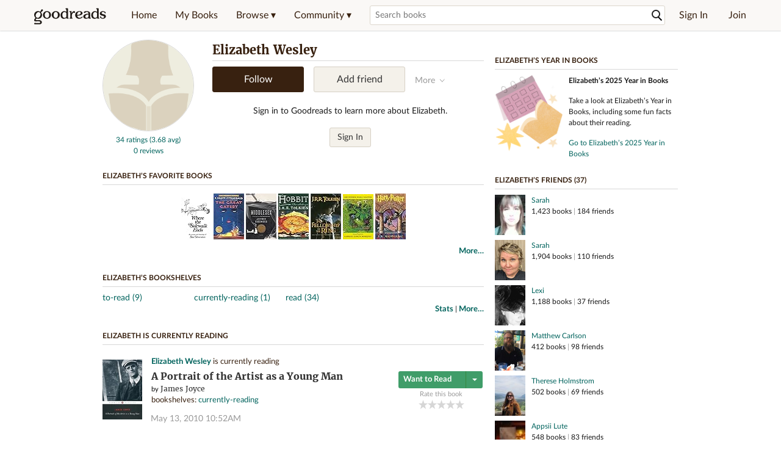

--- FILE ---
content_type: text/html; charset=utf-8
request_url: https://www.goodreads.com/user/show/3725720-elizabeth-wesley
body_size: 20227
content:
<!DOCTYPE html>
<html class="desktop
">
<head prefix="og: http://ogp.me/ns# fb: http://ogp.me/ns/fb# profile: http://ogp.me/ns/profile#">
  <title>Elizabeth Wesley - The United States (44 books)</title>

<meta content='Elizabeth Wesley has 44 books on Goodreads, and is currently reading A Portrait of the Artist as a Young Man by James Joyce' name='description'>
<meta content='telephone=no' name='format-detection'>
<link href='https://www.goodreads.com/user/show/3725720-elizabeth-wesley' rel='canonical'>
  <meta property="og:title" content="Elizabeth Wesley"/>
<meta property="og:type" content="profile"/>
<meta property="og:site_name" content="Goodreads"/>
<meta property="og:description" content="Elizabeth Wesley has 44 books on Goodreads, and is currently reading A Portrait of the Artist as a Young Man by James Joyce"/>
<meta property="og:image" content="https://s.gr-assets.com/assets/nophoto/user/f_200x266-3061b784cc8e7f021c6430c9aba94587.png"/>
<meta property="og:url" content="https://www.goodreads.com/user/show/3725720-elizabeth-wesley">
<meta property="profile:first_name" content="Elizabeth">
  <meta property="profile:last_name" content="Wesley">
<meta property="fb:app_id" content="2415071772"/>




    <script type="text/javascript"> var ue_t0=window.ue_t0||+new Date();
 </script>
  <script type="text/javascript">
    var ue_mid = "A1PQBFHBHS6YH1";
    var ue_sn = "www.goodreads.com";
    var ue_furl = "fls-na.amazon.com";
    var ue_sid = "530-9679765-4200587";
    var ue_id = "NV0NSXHF780MRBEZX4G6";

    (function(e){var c=e;var a=c.ue||{};a.main_scope="mainscopecsm";a.q=[];a.t0=c.ue_t0||+new Date();a.d=g;function g(h){return +new Date()-(h?0:a.t0)}function d(h){return function(){a.q.push({n:h,a:arguments,t:a.d()})}}function b(m,l,h,j,i){var k={m:m,f:l,l:h,c:""+j,err:i,fromOnError:1,args:arguments};c.ueLogError(k);return false}b.skipTrace=1;e.onerror=b;function f(){c.uex("ld")}if(e.addEventListener){e.addEventListener("load",f,false)}else{if(e.attachEvent){e.attachEvent("onload",f)}}a.tag=d("tag");a.log=d("log");a.reset=d("rst");c.ue_csm=c;c.ue=a;c.ueLogError=d("err");c.ues=d("ues");c.uet=d("uet");c.uex=d("uex");c.uet("ue")})(window);(function(e,d){var a=e.ue||{};function c(g){if(!g){return}var f=d.head||d.getElementsByTagName("head")[0]||d.documentElement,h=d.createElement("script");h.async="async";h.src=g;f.insertBefore(h,f.firstChild)}function b(){var k=e.ue_cdn||"m.media-amazon.com",g=e.ue_cdns||"m.media-amazon.com",j="/images/G/01/csminstrumentation/",h=e.ue_file||"ue-full-11e51f253e8ad9d145f4ed644b40f692._V1_.js",f,i;if(h.indexOf("NSTRUMENTATION_FIL")>=0){return}if("ue_https" in e){f=e.ue_https}else{f=e.location&&e.location.protocol=="https:"?1:0}i=f?"https://":"http://";i+=f?g:k;i+=j;i+=h;c(i)}if(!e.ue_inline){if(a.loadUEFull){a.loadUEFull()}else{b()}}a.uels=c;e.ue=a})(window,document);

    if (window.ue && window.ue.tag) { window.ue.tag('user:show:signed_out', ue.main_scope);window.ue.tag('user:show:signed_out:desktop', ue.main_scope); }
  </script>

  <!-- * Copied from https://info.analytics.a2z.com/#/docs/data_collection/csa/onboard */ -->
<script>
  //<![CDATA[
    !function(){function n(n,t){var r=i(n);return t&&(r=r("instance",t)),r}var r=[],c=0,i=function(t){return function(){var n=c++;return r.push([t,[].slice.call(arguments,0),n,{time:Date.now()}]),i(n)}};n._s=r,this.csa=n}();
    
    if (window.csa) {
      window.csa("Config", {
        "Application": "GoodreadsMonolith",
        "Events.SushiEndpoint": "https://unagi.amazon.com/1/events/com.amazon.csm.csa.prod",
        "Events.Namespace": "csa",
        "CacheDetection.RequestID": "NV0NSXHF780MRBEZX4G6",
        "ObfuscatedMarketplaceId": "A1PQBFHBHS6YH1"
      });
    
      window.csa("Events")("setEntity", {
        session: { id: "530-9679765-4200587" },
        page: {requestId: "NV0NSXHF780MRBEZX4G6", meaningful: "interactive"}
      });
    }
    
    var e = document.createElement("script"); e.src = "https://m.media-amazon.com/images/I/41mrkPcyPwL.js"; document.head.appendChild(e);
  //]]>
</script>


          <script type="text/javascript">
        if (window.Mobvious === undefined) {
          window.Mobvious = {};
        }
        window.Mobvious.device_type = 'desktop';
        </script>


  
<script src="https://s.gr-assets.com/assets/webfontloader-f0d95107f593df01d332dddc54e598cb.js"></script>
<script>
//<![CDATA[

  WebFont.load({
    classes: false,
    custom: {
      families: ["Lato:n4,n7,i4", "Merriweather:n4,n7,i4"],
      urls: ["https://s.gr-assets.com/assets/gr/fonts-cf24b9fb9a07049b1cf20d385104c1a8.css"]
    }
  });

//]]>
</script>

  <link rel="stylesheet" media="all" href="https://s.gr-assets.com/assets/goodreads-dbae0a4aacf2920f43b7053e28e08b75.css" />

    <link rel="stylesheet" media="screen" href="https://s.gr-assets.com/assets/user/show-61867ee1d94abd31126f83090d3e7ac0.css" />


  <link rel="stylesheet" media="screen" href="https://s.gr-assets.com/assets/common_images-52bf53648cedebbe6988969ad4c628e3.css" />

  <script type="text/javascript">
    window.CKEDITOR_BASEPATH = 'https://s.gr-assets.com/assets/ckeditor/';
  </script>

  <script src="https://s.gr-assets.com/assets/desktop/libraries-c07ee2e4be9ade4a64546b3ec60b523b.js"></script>
  <script src="https://s.gr-assets.com/assets/application-8fecfbed85cd679be5d43c74ec00ed1c.js"></script>

    <script>
  //<![CDATA[
    var gptAdSlots = gptAdSlots || [];
    var googletag = googletag || {};
    googletag.cmd = googletag.cmd || [];
    (function() {
      var gads = document.createElement("script");
      gads.async = true;
      gads.type = "text/javascript";
      var useSSL = "https:" == document.location.protocol;
      gads.src = (useSSL ? "https:" : "http:") +
      "//securepubads.g.doubleclick.net/tag/js/gpt.js";
      var node = document.getElementsByTagName("script")[0];
      node.parentNode.insertBefore(gads, node);
    })();
    // page settings
  //]]>
</script>
<script>
  //<![CDATA[
    googletag.cmd.push(function() {
      googletag.pubads().setTargeting("sid", "osid.4dad044daa9bc68e6c643207fffdac5b");
    googletag.pubads().setTargeting("grsession", "osid.4dad044daa9bc68e6c643207fffdac5b");
    googletag.pubads().setTargeting("surface", "desktop");
    googletag.pubads().setTargeting("signedin", "false");
    googletag.pubads().setTargeting("gr_author", "false");
    googletag.pubads().setTargeting("author", []);
    googletag.pubads().setTargeting("shelf", ["toread","currentlyreading","read"]);
    googletag.pubads().setTargeting("tags", ["2","3","422882"]);
    googletag.pubads().setTargeting("gtargeting", "1");
    googletag.pubads().setTargeting("resource", "user_3725720");
      googletag.pubads().enableAsyncRendering();
      googletag.pubads().enableSingleRequest();
      googletag.pubads().collapseEmptyDivs(true);
      googletag.pubads().disableInitialLoad();
      googletag.setConfig({
        safeFrame: {
          forceSafeFrame: true,
          sandbox: true
        }
      });
      googletag.enableServices();
    });
  //]]>
</script>
<script>
  //<![CDATA[
    ! function(a9, a, p, s, t, A, g) {
      if (a[a9]) return;
    
      function q(c, r) {
        a[a9]._Q.push([c, r])
      }
      a[a9] = {
      init: function() {
        q("i", arguments)
      },
      fetchBids: function() {
        q("f", arguments)
      },
      setDisplayBids: function() {},
        _Q: []
      };
      A = p.createElement(s);
      A.async = !0;
      A.src = t;
      g = p.getElementsByTagName(s)[0];
      g.parentNode.insertBefore(A, g)
    }("apstag", window, document, "script", "//c.amazon-adsystem.com/aax2/apstag.js");
    
    apstag.init({
      pubID: '3211', adServer: 'googletag', bidTimeout: 4e3, deals: true, params: { aps_privacy: '1YN' }
    });
  //]]>
</script>



  <meta name="csrf-param" content="authenticity_token" />
<meta name="csrf-token" content="UHxqoSVfa3jVw/hwyy6ohRvfL2hbcdLRl2f6p9qReNTsC6zCcQp0WM5LJRiIUppYKj0onG/XoW0jO42KeD9YCA==" />

  <meta name="request-id" content="NV0NSXHF780MRBEZX4G6" />

    <script src="https://s.gr-assets.com/assets/react_client_side/external_dependencies-2e2b90fafc.js" defer="defer"></script>
<script src="https://s.gr-assets.com/assets/react_client_side/site_header-30df57490b.js" defer="defer"></script>
<script src="https://s.gr-assets.com/assets/react_client_side/custom_react_ujs-b1220d5e0a4820e90b905c302fc5cb52.js" defer="defer"></script>


  <script>
  //<![CDATA[
    $grfb.init.done(function() {
      if (this.auth.status === "not_authorized") {
        // logged into Facebook user but not a GR app user; show FB button
        $j("#generalRegPrompt").hide();
      } else {
        $j("#facebookRegPrompt").hide();
      }
      $j("#connectPrompt").show();
    });
  //]]>
</script>


  <link rel="alternate" type="application/atom+xml" title="Bookshelves" href="https://www.goodreads.com/review/list_rss/3725720" />
  <link rel="alternate" type="application/atom+xml" title="Elizabeth's Updates" href="https://www.goodreads.com/user/updates_rss/3725720" />
    <link rel="alternate" type="application/rss+xml" title="Elizabeth’s Updates" href="https://www.goodreads.com/user/updates_rss/3725720?v=as" />


  <link rel="search" type="application/opensearchdescription+xml" href="/opensearch.xml" title="Goodreads">

    <meta name="description" content="Elizabeth Wesley has 44 books on Goodreads, and is currently reading A Portrait of the Artist as a Young Man by James Joyce">


  <meta content='summary' name='twitter:card'>
<meta content='@goodreads' name='twitter:site'>
<meta content='Elizabeth Wesley - The United States (44 books)' name='twitter:title'>
<meta content='Elizabeth Wesley has 44 books on Goodreads, and is currently reading A Portrait of the Artist as a Young Man by James Joyce' name='twitter:description'>


  <meta name="verify-v1" content="cEf8XOH0pulh1aYQeZ1gkXHsQ3dMPSyIGGYqmF53690=">
  <meta name="google-site-verification" content="PfFjeZ9OK1RrUrKlmAPn_iZJ_vgHaZO1YQ-QlG2VsJs" />
  <meta name="apple-itunes-app" content="app-id=355833469">
</head>


<body class="">
<div data-react-class="ReactComponents.StoresInitializer" data-react-props="{}"><noscript data-reactid=".2255f8zxjky" data-react-checksum="-1313664730"></noscript></div>

<script src="https://s.gr-assets.com/assets/fb_dep_form-e2e4a0d9dc062011458143c32b2d789b.js"></script>

<div class="content" id="bodycontainer" style="">
    <script>
  //<![CDATA[
    var initializeGrfb = function() {
      $grfb.initialize({
        appId: "2415071772"
      });
    };
    if (typeof $grfb !== "undefined") {
      initializeGrfb();
    } else {
      window.addEventListener("DOMContentLoaded", function() {
        if (typeof $grfb !== "undefined") {
          initializeGrfb();
        }
      });
    }
  //]]>
</script>

<script>
  //<![CDATA[
    function loadScript(url, callback) {
      var script = document.createElement("script");
      script.type = "text/javascript";
    
      if (script.readyState) {  //Internet Explorer
          script.onreadystatechange = function() {
            if (script.readyState == "loaded" ||
                    script.readyState == "complete") {
              script.onreadystatechange = null;
              callback();
            }
          };
      } else {  //Other browsers
        script.onload = function() {
          callback();
        };
      }
    
      script.src = url;
      document.getElementsByTagName("head")[0].appendChild(script);
    }
    
    function initAppleId() {
      AppleID.auth.init({
        clientId : 'com.goodreads.app', 
        scope : 'name email',
        redirectURI: 'https://www.goodreads.com/apple_users/sign_in_with_apple_web',
        state: 'apple_oauth_state_d03a5e95-2087-45cc-a9cb-775f1c4323e3'
      });
    }
    
    var initializeSiwa = function() {
      var APPLE_SIGN_IN_JS_URL =  "https://appleid.cdn-apple.com/appleauth/static/jsapi/appleid/1/en_US/appleid.auth.js"
      loadScript(APPLE_SIGN_IN_JS_URL, initAppleId);
    };
    if (typeof AppleID !== "undefined") {
      initAppleId();
    } else {
      initializeSiwa();
    }
  //]]>
</script>

<div class='siteHeader'>
<div data-react-class="ReactComponents.HeaderStoreConnector" data-react-props="{&quot;myBooksUrl&quot;:&quot;/review/list?ref=nav_mybooks&quot;,&quot;browseUrl&quot;:&quot;/book?ref=nav_brws&quot;,&quot;recommendationsUrl&quot;:&quot;/recommendations?ref=nav_brws_recs&quot;,&quot;choiceAwardsUrl&quot;:&quot;/choiceawards?ref=nav_brws_gca&quot;,&quot;genresIndexUrl&quot;:&quot;/genres?ref=nav_brws_genres&quot;,&quot;giveawayUrl&quot;:&quot;/giveaway?ref=nav_brws_giveaways&quot;,&quot;exploreUrl&quot;:&quot;/book?ref=nav_brws_explore&quot;,&quot;homeUrl&quot;:&quot;/?ref=nav_home&quot;,&quot;listUrl&quot;:&quot;/list?ref=nav_brws_lists&quot;,&quot;newsUrl&quot;:&quot;/news?ref=nav_brws_news&quot;,&quot;communityUrl&quot;:&quot;/group?ref=nav_comm&quot;,&quot;groupsUrl&quot;:&quot;/group?ref=nav_comm_groups&quot;,&quot;quotesUrl&quot;:&quot;/quotes?ref=nav_comm_quotes&quot;,&quot;featuredAskAuthorUrl&quot;:&quot;/ask_the_author?ref=nav_comm_askauthor&quot;,&quot;autocompleteUrl&quot;:&quot;/book/auto_complete&quot;,&quot;defaultLogoActionUrl&quot;:&quot;/&quot;,&quot;topFullImage&quot;:{},&quot;logo&quot;:{&quot;clickthroughUrl&quot;:&quot;/&quot;,&quot;altText&quot;:&quot;Goodreads Home&quot;},&quot;searchPath&quot;:&quot;/search&quot;,&quot;newReleasesUrl&quot;:&quot;/book/popular_by_date/2026/1?ref=nav_brws_newrels&quot;,&quot;signInUrl&quot;:&quot;/user/sign_in&quot;,&quot;signUpUrl&quot;:&quot;/user/sign_up&quot;,&quot;signInWithReturnUrl&quot;:true,&quot;deployServices&quot;:[],&quot;defaultLogoAltText&quot;:&quot;Goodreads Home&quot;,&quot;mobviousDeviceType&quot;:&quot;desktop&quot;}"><header data-reactid=".2wn08rzcrk" data-react-checksum="681476773"><div class="siteHeader__topLine gr-box gr-box--withShadow" data-reactid=".2wn08rzcrk.1"><div class="siteHeader__contents" data-reactid=".2wn08rzcrk.1.0"><div class="siteHeader__topLevelItem siteHeader__topLevelItem--searchIcon" data-reactid=".2wn08rzcrk.1.0.0"><button class="siteHeader__searchIcon gr-iconButton" aria-label="Toggle search" type="button" data-ux-click="true" data-reactid=".2wn08rzcrk.1.0.0.0"></button></div><a href="/" class="siteHeader__logo" aria-label="Goodreads Home" title="Goodreads Home" data-reactid=".2wn08rzcrk.1.0.1"></a><nav class="siteHeader__primaryNavInline" data-reactid=".2wn08rzcrk.1.0.2"><ul role="menu" class="siteHeader__menuList" data-reactid=".2wn08rzcrk.1.0.2.0"><li class="siteHeader__topLevelItem siteHeader__topLevelItem--home" data-reactid=".2wn08rzcrk.1.0.2.0.0"><a href="/?ref=nav_home" class="siteHeader__topLevelLink" data-reactid=".2wn08rzcrk.1.0.2.0.0.0">Home</a></li><li class="siteHeader__topLevelItem" data-reactid=".2wn08rzcrk.1.0.2.0.1"><a href="/review/list?ref=nav_mybooks" class="siteHeader__topLevelLink" data-reactid=".2wn08rzcrk.1.0.2.0.1.0">My Books</a></li><li class="siteHeader__topLevelItem" data-reactid=".2wn08rzcrk.1.0.2.0.2"><div class="primaryNavMenu primaryNavMenu--siteHeaderBrowseMenu ignore-react-onclickoutside" data-reactid=".2wn08rzcrk.1.0.2.0.2.0"><a class="primaryNavMenu__trigger primaryNavMenu__trigger--siteHeaderBrowseMenu" href="/book?ref=nav_brws" role="button" aria-haspopup="true" aria-expanded="false" data-ux-click="true" data-reactid=".2wn08rzcrk.1.0.2.0.2.0.0"><span data-reactid=".2wn08rzcrk.1.0.2.0.2.0.0.0">Browse ▾</span></a><div class="primaryNavMenu__menu gr-box gr-box--withShadowLarge wide" role="menu" data-reactid=".2wn08rzcrk.1.0.2.0.2.0.1"><div class="siteHeader__browseMenuDropdown" data-reactid=".2wn08rzcrk.1.0.2.0.2.0.1.0"><ul class="siteHeader__subNav" data-reactid=".2wn08rzcrk.1.0.2.0.2.0.1.0.0"><li role="menuitem Recommendations" class="menuLink" aria-label="Recommendations" data-reactid=".2wn08rzcrk.1.0.2.0.2.0.1.0.0.0"><a href="/recommendations?ref=nav_brws_recs" class="siteHeader__subNavLink" data-reactid=".2wn08rzcrk.1.0.2.0.2.0.1.0.0.0.0">Recommendations</a></li><li role="menuitem Choice Awards" class="menuLink" aria-label="Choice Awards" data-reactid=".2wn08rzcrk.1.0.2.0.2.0.1.0.0.1"><a href="/choiceawards?ref=nav_brws_gca" class="siteHeader__subNavLink" data-reactid=".2wn08rzcrk.1.0.2.0.2.0.1.0.0.1.0">Choice Awards</a></li><li role="menuitem Genres" class="menuLink" aria-label="Genres" data-reactid=".2wn08rzcrk.1.0.2.0.2.0.1.0.0.2"><a href="/genres?ref=nav_brws_genres" class="siteHeader__subNavLink siteHeader__subNavLink--genresIndex" data-reactid=".2wn08rzcrk.1.0.2.0.2.0.1.0.0.2.0">Genres</a></li><li role="menuitem Giveaways" class="menuLink" aria-label="Giveaways" data-reactid=".2wn08rzcrk.1.0.2.0.2.0.1.0.0.3"><a href="/giveaway?ref=nav_brws_giveaways" class="siteHeader__subNavLink" data-reactid=".2wn08rzcrk.1.0.2.0.2.0.1.0.0.3.0">Giveaways</a></li><li role="menuitem New Releases" class="menuLink" aria-label="New Releases" data-reactid=".2wn08rzcrk.1.0.2.0.2.0.1.0.0.4"><a href="/book/popular_by_date/2026/1?ref=nav_brws_newrels" class="siteHeader__subNavLink" data-reactid=".2wn08rzcrk.1.0.2.0.2.0.1.0.0.4.0">New Releases</a></li><li role="menuitem Lists" class="menuLink" aria-label="Lists" data-reactid=".2wn08rzcrk.1.0.2.0.2.0.1.0.0.5"><a href="/list?ref=nav_brws_lists" class="siteHeader__subNavLink" data-reactid=".2wn08rzcrk.1.0.2.0.2.0.1.0.0.5.0">Lists</a></li><li role="menuitem Explore" class="menuLink" aria-label="Explore" data-reactid=".2wn08rzcrk.1.0.2.0.2.0.1.0.0.6"><a href="/book?ref=nav_brws_explore" class="siteHeader__subNavLink" data-reactid=".2wn08rzcrk.1.0.2.0.2.0.1.0.0.6.0">Explore</a></li><li role="menuitem News &amp; Interviews" class="menuLink" aria-label="News &amp; Interviews" data-reactid=".2wn08rzcrk.1.0.2.0.2.0.1.0.0.7"><a href="/news?ref=nav_brws_news" class="siteHeader__subNavLink" data-reactid=".2wn08rzcrk.1.0.2.0.2.0.1.0.0.7.0">News &amp; Interviews</a></li></ul><div class="siteHeader__spotlight siteHeader__spotlight--withoutSubMenu" data-reactid=".2wn08rzcrk.1.0.2.0.2.0.1.0.1"><div class="genreListContainer" data-reactid=".2wn08rzcrk.1.0.2.0.2.0.1.0.1.0"><div class="siteHeader__heading siteHeader__title" data-reactid=".2wn08rzcrk.1.0.2.0.2.0.1.0.1.0.0">Genres</div><ul class="genreList" data-reactid=".2wn08rzcrk.1.0.2.0.2.0.1.0.1.0.1:$genreList0"><li role="menuitem" class="genreList__genre" data-reactid=".2wn08rzcrk.1.0.2.0.2.0.1.0.1.0.1:$genreList0.0:$Art"><a href="/genres/art" class="genreList__genreLink gr-hyperlink gr-hyperlink--naked" data-reactid=".2wn08rzcrk.1.0.2.0.2.0.1.0.1.0.1:$genreList0.0:$Art.0">Art</a></li><li role="menuitem" class="genreList__genre" data-reactid=".2wn08rzcrk.1.0.2.0.2.0.1.0.1.0.1:$genreList0.0:$Biography"><a href="/genres/biography" class="genreList__genreLink gr-hyperlink gr-hyperlink--naked" data-reactid=".2wn08rzcrk.1.0.2.0.2.0.1.0.1.0.1:$genreList0.0:$Biography.0">Biography</a></li><li role="menuitem" class="genreList__genre" data-reactid=".2wn08rzcrk.1.0.2.0.2.0.1.0.1.0.1:$genreList0.0:$Business"><a href="/genres/business" class="genreList__genreLink gr-hyperlink gr-hyperlink--naked" data-reactid=".2wn08rzcrk.1.0.2.0.2.0.1.0.1.0.1:$genreList0.0:$Business.0">Business</a></li><li role="menuitem" class="genreList__genre" data-reactid=".2wn08rzcrk.1.0.2.0.2.0.1.0.1.0.1:$genreList0.0:$Children&#x27;s"><a href="/genres/children-s" class="genreList__genreLink gr-hyperlink gr-hyperlink--naked" data-reactid=".2wn08rzcrk.1.0.2.0.2.0.1.0.1.0.1:$genreList0.0:$Children&#x27;s.0">Children&#x27;s</a></li><li role="menuitem" class="genreList__genre" data-reactid=".2wn08rzcrk.1.0.2.0.2.0.1.0.1.0.1:$genreList0.0:$Christian"><a href="/genres/christian" class="genreList__genreLink gr-hyperlink gr-hyperlink--naked" data-reactid=".2wn08rzcrk.1.0.2.0.2.0.1.0.1.0.1:$genreList0.0:$Christian.0">Christian</a></li><li role="menuitem" class="genreList__genre" data-reactid=".2wn08rzcrk.1.0.2.0.2.0.1.0.1.0.1:$genreList0.0:$Classics"><a href="/genres/classics" class="genreList__genreLink gr-hyperlink gr-hyperlink--naked" data-reactid=".2wn08rzcrk.1.0.2.0.2.0.1.0.1.0.1:$genreList0.0:$Classics.0">Classics</a></li><li role="menuitem" class="genreList__genre" data-reactid=".2wn08rzcrk.1.0.2.0.2.0.1.0.1.0.1:$genreList0.0:$Comics"><a href="/genres/comics" class="genreList__genreLink gr-hyperlink gr-hyperlink--naked" data-reactid=".2wn08rzcrk.1.0.2.0.2.0.1.0.1.0.1:$genreList0.0:$Comics.0">Comics</a></li><li role="menuitem" class="genreList__genre" data-reactid=".2wn08rzcrk.1.0.2.0.2.0.1.0.1.0.1:$genreList0.0:$Cookbooks"><a href="/genres/cookbooks" class="genreList__genreLink gr-hyperlink gr-hyperlink--naked" data-reactid=".2wn08rzcrk.1.0.2.0.2.0.1.0.1.0.1:$genreList0.0:$Cookbooks.0">Cookbooks</a></li><li role="menuitem" class="genreList__genre" data-reactid=".2wn08rzcrk.1.0.2.0.2.0.1.0.1.0.1:$genreList0.0:$Ebooks"><a href="/genres/ebooks" class="genreList__genreLink gr-hyperlink gr-hyperlink--naked" data-reactid=".2wn08rzcrk.1.0.2.0.2.0.1.0.1.0.1:$genreList0.0:$Ebooks.0">Ebooks</a></li><li role="menuitem" class="genreList__genre" data-reactid=".2wn08rzcrk.1.0.2.0.2.0.1.0.1.0.1:$genreList0.0:$Fantasy"><a href="/genres/fantasy" class="genreList__genreLink gr-hyperlink gr-hyperlink--naked" data-reactid=".2wn08rzcrk.1.0.2.0.2.0.1.0.1.0.1:$genreList0.0:$Fantasy.0">Fantasy</a></li></ul><ul class="genreList" data-reactid=".2wn08rzcrk.1.0.2.0.2.0.1.0.1.0.1:$genreList1"><li role="menuitem" class="genreList__genre" data-reactid=".2wn08rzcrk.1.0.2.0.2.0.1.0.1.0.1:$genreList1.0:$Fiction"><a href="/genres/fiction" class="genreList__genreLink gr-hyperlink gr-hyperlink--naked" data-reactid=".2wn08rzcrk.1.0.2.0.2.0.1.0.1.0.1:$genreList1.0:$Fiction.0">Fiction</a></li><li role="menuitem" class="genreList__genre" data-reactid=".2wn08rzcrk.1.0.2.0.2.0.1.0.1.0.1:$genreList1.0:$Graphic Novels"><a href="/genres/graphic-novels" class="genreList__genreLink gr-hyperlink gr-hyperlink--naked" data-reactid=".2wn08rzcrk.1.0.2.0.2.0.1.0.1.0.1:$genreList1.0:$Graphic Novels.0">Graphic Novels</a></li><li role="menuitem" class="genreList__genre" data-reactid=".2wn08rzcrk.1.0.2.0.2.0.1.0.1.0.1:$genreList1.0:$Historical Fiction"><a href="/genres/historical-fiction" class="genreList__genreLink gr-hyperlink gr-hyperlink--naked" data-reactid=".2wn08rzcrk.1.0.2.0.2.0.1.0.1.0.1:$genreList1.0:$Historical Fiction.0">Historical Fiction</a></li><li role="menuitem" class="genreList__genre" data-reactid=".2wn08rzcrk.1.0.2.0.2.0.1.0.1.0.1:$genreList1.0:$History"><a href="/genres/history" class="genreList__genreLink gr-hyperlink gr-hyperlink--naked" data-reactid=".2wn08rzcrk.1.0.2.0.2.0.1.0.1.0.1:$genreList1.0:$History.0">History</a></li><li role="menuitem" class="genreList__genre" data-reactid=".2wn08rzcrk.1.0.2.0.2.0.1.0.1.0.1:$genreList1.0:$Horror"><a href="/genres/horror" class="genreList__genreLink gr-hyperlink gr-hyperlink--naked" data-reactid=".2wn08rzcrk.1.0.2.0.2.0.1.0.1.0.1:$genreList1.0:$Horror.0">Horror</a></li><li role="menuitem" class="genreList__genre" data-reactid=".2wn08rzcrk.1.0.2.0.2.0.1.0.1.0.1:$genreList1.0:$Memoir"><a href="/genres/memoir" class="genreList__genreLink gr-hyperlink gr-hyperlink--naked" data-reactid=".2wn08rzcrk.1.0.2.0.2.0.1.0.1.0.1:$genreList1.0:$Memoir.0">Memoir</a></li><li role="menuitem" class="genreList__genre" data-reactid=".2wn08rzcrk.1.0.2.0.2.0.1.0.1.0.1:$genreList1.0:$Music"><a href="/genres/music" class="genreList__genreLink gr-hyperlink gr-hyperlink--naked" data-reactid=".2wn08rzcrk.1.0.2.0.2.0.1.0.1.0.1:$genreList1.0:$Music.0">Music</a></li><li role="menuitem" class="genreList__genre" data-reactid=".2wn08rzcrk.1.0.2.0.2.0.1.0.1.0.1:$genreList1.0:$Mystery"><a href="/genres/mystery" class="genreList__genreLink gr-hyperlink gr-hyperlink--naked" data-reactid=".2wn08rzcrk.1.0.2.0.2.0.1.0.1.0.1:$genreList1.0:$Mystery.0">Mystery</a></li><li role="menuitem" class="genreList__genre" data-reactid=".2wn08rzcrk.1.0.2.0.2.0.1.0.1.0.1:$genreList1.0:$Nonfiction"><a href="/genres/non-fiction" class="genreList__genreLink gr-hyperlink gr-hyperlink--naked" data-reactid=".2wn08rzcrk.1.0.2.0.2.0.1.0.1.0.1:$genreList1.0:$Nonfiction.0">Nonfiction</a></li><li role="menuitem" class="genreList__genre" data-reactid=".2wn08rzcrk.1.0.2.0.2.0.1.0.1.0.1:$genreList1.0:$Poetry"><a href="/genres/poetry" class="genreList__genreLink gr-hyperlink gr-hyperlink--naked" data-reactid=".2wn08rzcrk.1.0.2.0.2.0.1.0.1.0.1:$genreList1.0:$Poetry.0">Poetry</a></li></ul><ul class="genreList" data-reactid=".2wn08rzcrk.1.0.2.0.2.0.1.0.1.0.1:$genreList2"><li role="menuitem" class="genreList__genre" data-reactid=".2wn08rzcrk.1.0.2.0.2.0.1.0.1.0.1:$genreList2.0:$Psychology"><a href="/genres/psychology" class="genreList__genreLink gr-hyperlink gr-hyperlink--naked" data-reactid=".2wn08rzcrk.1.0.2.0.2.0.1.0.1.0.1:$genreList2.0:$Psychology.0">Psychology</a></li><li role="menuitem" class="genreList__genre" data-reactid=".2wn08rzcrk.1.0.2.0.2.0.1.0.1.0.1:$genreList2.0:$Romance"><a href="/genres/romance" class="genreList__genreLink gr-hyperlink gr-hyperlink--naked" data-reactid=".2wn08rzcrk.1.0.2.0.2.0.1.0.1.0.1:$genreList2.0:$Romance.0">Romance</a></li><li role="menuitem" class="genreList__genre" data-reactid=".2wn08rzcrk.1.0.2.0.2.0.1.0.1.0.1:$genreList2.0:$Science"><a href="/genres/science" class="genreList__genreLink gr-hyperlink gr-hyperlink--naked" data-reactid=".2wn08rzcrk.1.0.2.0.2.0.1.0.1.0.1:$genreList2.0:$Science.0">Science</a></li><li role="menuitem" class="genreList__genre" data-reactid=".2wn08rzcrk.1.0.2.0.2.0.1.0.1.0.1:$genreList2.0:$Science Fiction"><a href="/genres/science-fiction" class="genreList__genreLink gr-hyperlink gr-hyperlink--naked" data-reactid=".2wn08rzcrk.1.0.2.0.2.0.1.0.1.0.1:$genreList2.0:$Science Fiction.0">Science Fiction</a></li><li role="menuitem" class="genreList__genre" data-reactid=".2wn08rzcrk.1.0.2.0.2.0.1.0.1.0.1:$genreList2.0:$Self Help"><a href="/genres/self-help" class="genreList__genreLink gr-hyperlink gr-hyperlink--naked" data-reactid=".2wn08rzcrk.1.0.2.0.2.0.1.0.1.0.1:$genreList2.0:$Self Help.0">Self Help</a></li><li role="menuitem" class="genreList__genre" data-reactid=".2wn08rzcrk.1.0.2.0.2.0.1.0.1.0.1:$genreList2.0:$Sports"><a href="/genres/sports" class="genreList__genreLink gr-hyperlink gr-hyperlink--naked" data-reactid=".2wn08rzcrk.1.0.2.0.2.0.1.0.1.0.1:$genreList2.0:$Sports.0">Sports</a></li><li role="menuitem" class="genreList__genre" data-reactid=".2wn08rzcrk.1.0.2.0.2.0.1.0.1.0.1:$genreList2.0:$Thriller"><a href="/genres/thriller" class="genreList__genreLink gr-hyperlink gr-hyperlink--naked" data-reactid=".2wn08rzcrk.1.0.2.0.2.0.1.0.1.0.1:$genreList2.0:$Thriller.0">Thriller</a></li><li role="menuitem" class="genreList__genre" data-reactid=".2wn08rzcrk.1.0.2.0.2.0.1.0.1.0.1:$genreList2.0:$Travel"><a href="/genres/travel" class="genreList__genreLink gr-hyperlink gr-hyperlink--naked" data-reactid=".2wn08rzcrk.1.0.2.0.2.0.1.0.1.0.1:$genreList2.0:$Travel.0">Travel</a></li><li role="menuitem" class="genreList__genre" data-reactid=".2wn08rzcrk.1.0.2.0.2.0.1.0.1.0.1:$genreList2.0:$Young Adult"><a href="/genres/young-adult" class="genreList__genreLink gr-hyperlink gr-hyperlink--naked" data-reactid=".2wn08rzcrk.1.0.2.0.2.0.1.0.1.0.1:$genreList2.0:$Young Adult.0">Young Adult</a></li><li role="menuitem" class="genreList__genre" data-reactid=".2wn08rzcrk.1.0.2.0.2.0.1.0.1.0.1:$genreList2.1"><a href="/genres" class="genreList__genreLink gr-hyperlink gr-hyperlink--naked" data-reactid=".2wn08rzcrk.1.0.2.0.2.0.1.0.1.0.1:$genreList2.1.0">More Genres</a></li></ul></div></div></div></div></div></li><li class="siteHeader__topLevelItem siteHeader__topLevelItem--community" data-reactid=".2wn08rzcrk.1.0.2.0.3"><div class="primaryNavMenu ignore-react-onclickoutside" data-reactid=".2wn08rzcrk.1.0.2.0.3.0"><a class="primaryNavMenu__trigger" href="/group?ref=nav_comm" role="button" aria-haspopup="true" aria-expanded="false" data-ux-click="true" data-reactid=".2wn08rzcrk.1.0.2.0.3.0.0"><span data-reactid=".2wn08rzcrk.1.0.2.0.3.0.0.0">Community ▾</span></a><div class="primaryNavMenu__menu gr-box gr-box--withShadowLarge" role="menu" data-reactid=".2wn08rzcrk.1.0.2.0.3.0.1"><ul class="siteHeader__subNav" data-reactid=".2wn08rzcrk.1.0.2.0.3.0.1.0"><li role="menuitem Groups" class="menuLink" aria-label="Groups" data-reactid=".2wn08rzcrk.1.0.2.0.3.0.1.0.0"><a href="/group?ref=nav_comm_groups" class="siteHeader__subNavLink" data-reactid=".2wn08rzcrk.1.0.2.0.3.0.1.0.0.0">Groups</a></li><li role="menuitem Quotes" class="menuLink" aria-label="Quotes" data-reactid=".2wn08rzcrk.1.0.2.0.3.0.1.0.2"><a href="/quotes?ref=nav_comm_quotes" class="siteHeader__subNavLink" data-reactid=".2wn08rzcrk.1.0.2.0.3.0.1.0.2.0">Quotes</a></li><li role="menuitem Ask the Author" class="menuLink" aria-label="Ask the Author" data-reactid=".2wn08rzcrk.1.0.2.0.3.0.1.0.3"><a href="/ask_the_author?ref=nav_comm_askauthor" class="siteHeader__subNavLink" data-reactid=".2wn08rzcrk.1.0.2.0.3.0.1.0.3.0">Ask the Author</a></li></ul></div></div></li></ul></nav><div accept-charset="UTF-8" class="searchBox searchBox--navbar" data-reactid=".2wn08rzcrk.1.0.3"><form autocomplete="off" action="/search" class="searchBox__form" role="search" aria-label="Search for books to add to your shelves" data-reactid=".2wn08rzcrk.1.0.3.0"><input class="searchBox__input searchBox__input--navbar" autocomplete="off" name="q" type="text" placeholder="Search books" aria-label="Search books" aria-controls="searchResults" data-reactid=".2wn08rzcrk.1.0.3.0.0"/><input type="hidden" name="qid" value="" data-reactid=".2wn08rzcrk.1.0.3.0.1"/><button type="submit" class="searchBox__icon--magnifyingGlass gr-iconButton searchBox__icon searchBox__icon--navbar" aria-label="Search" data-reactid=".2wn08rzcrk.1.0.3.0.2"></button></form></div><ul class="siteHeader__personal" data-reactid=".2wn08rzcrk.1.0.4"><li class="siteHeader__topLevelItem siteHeader__topLevelItem--signedOut" data-reactid=".2wn08rzcrk.1.0.4.0"><a href="/user/sign_in?returnurl=undefined" rel="nofollow" class="siteHeader__topLevelLink" data-reactid=".2wn08rzcrk.1.0.4.0.0">Sign In</a></li><li class="siteHeader__topLevelItem siteHeader__topLevelItem--signedOut" data-reactid=".2wn08rzcrk.1.0.4.1"><a href="/user/sign_up" rel="nofollow" class="siteHeader__topLevelLink" data-reactid=".2wn08rzcrk.1.0.4.1.0">Join</a></li></ul><div class="siteHeader__topLevelItem siteHeader__topLevelItem--signUp" data-reactid=".2wn08rzcrk.1.0.5"><a href="/user/sign_up" class="gr-button gr-button--dark" rel="nofollow" data-reactid=".2wn08rzcrk.1.0.5.0">Sign up</a></div><div class="modal modal--overlay modal--drawer" tabindex="0" data-reactid=".2wn08rzcrk.1.0.7"><div data-reactid=".2wn08rzcrk.1.0.7.0"><div class="modal__close" data-reactid=".2wn08rzcrk.1.0.7.0.0"><button type="button" class="gr-iconButton" data-reactid=".2wn08rzcrk.1.0.7.0.0.0"><img alt="Dismiss" src="//s.gr-assets.com/assets/gr/icons/icon_close_white-dbf4152deeef5bd3915d5d12210bf05f.svg" data-reactid=".2wn08rzcrk.1.0.7.0.0.0.0"/></button></div><div class="modal__content" data-reactid=".2wn08rzcrk.1.0.7.0.1"><div class="personalNavDrawer" data-reactid=".2wn08rzcrk.1.0.7.0.1.0"><div class="personalNavDrawer__personalNavContainer" data-reactid=".2wn08rzcrk.1.0.7.0.1.0.0"><noscript data-reactid=".2wn08rzcrk.1.0.7.0.1.0.0.0"></noscript></div><div class="personalNavDrawer__profileAndLinksContainer" data-reactid=".2wn08rzcrk.1.0.7.0.1.0.1"><div class="personalNavDrawer__profileContainer gr-mediaFlexbox gr-mediaFlexbox--alignItemsCenter" data-reactid=".2wn08rzcrk.1.0.7.0.1.0.1.0"><div class="gr-mediaFlexbox__media" data-reactid=".2wn08rzcrk.1.0.7.0.1.0.1.0.0"><img class="circularIcon circularIcon--large circularIcon--border" data-reactid=".2wn08rzcrk.1.0.7.0.1.0.1.0.0.0"/></div><div class="gr-mediaFlexbox__desc" data-reactid=".2wn08rzcrk.1.0.7.0.1.0.1.0.1"><a class="gr-hyperlink gr-hyperlink--bold" data-reactid=".2wn08rzcrk.1.0.7.0.1.0.1.0.1.0"></a><div class="u-displayBlock" data-reactid=".2wn08rzcrk.1.0.7.0.1.0.1.0.1.1"><a class="gr-hyperlink gr-hyperlink--naked" data-reactid=".2wn08rzcrk.1.0.7.0.1.0.1.0.1.1.0">View profile</a></div></div></div><div class="personalNavDrawer__profileMenuContainer" data-reactid=".2wn08rzcrk.1.0.7.0.1.0.1.1"><ul data-reactid=".2wn08rzcrk.1.0.7.0.1.0.1.1.0"><li role="menuitem Profile" class="menuLink" aria-label="Profile" data-reactid=".2wn08rzcrk.1.0.7.0.1.0.1.1.0.0"><span data-reactid=".2wn08rzcrk.1.0.7.0.1.0.1.1.0.0.0"><a class="siteHeader__subNavLink" data-reactid=".2wn08rzcrk.1.0.7.0.1.0.1.1.0.0.0.0">Profile</a></span></li><li role="menuitem Friends" class="menuLink" aria-label="Friends" data-reactid=".2wn08rzcrk.1.0.7.0.1.0.1.1.0.3"><a class="siteHeader__subNavLink" data-reactid=".2wn08rzcrk.1.0.7.0.1.0.1.1.0.3.0">Friends</a></li><li role="menuitem Groups" class="menuLink" aria-label="Groups" data-reactid=".2wn08rzcrk.1.0.7.0.1.0.1.1.0.4"><span data-reactid=".2wn08rzcrk.1.0.7.0.1.0.1.1.0.4.0"><a class="siteHeader__subNavLink" data-reactid=".2wn08rzcrk.1.0.7.0.1.0.1.1.0.4.0.0"><span data-reactid=".2wn08rzcrk.1.0.7.0.1.0.1.1.0.4.0.0.0">Groups</span></a></span></li><li role="menuitem Discussions" class="menuLink" aria-label="Discussions" data-reactid=".2wn08rzcrk.1.0.7.0.1.0.1.1.0.5"><a class="siteHeader__subNavLink" data-reactid=".2wn08rzcrk.1.0.7.0.1.0.1.1.0.5.0">Discussions</a></li><li role="menuitem Comments" class="menuLink" aria-label="Comments" data-reactid=".2wn08rzcrk.1.0.7.0.1.0.1.1.0.6"><a class="siteHeader__subNavLink" data-reactid=".2wn08rzcrk.1.0.7.0.1.0.1.1.0.6.0">Comments</a></li><li role="menuitem Reading Challenge" class="menuLink" aria-label="Reading Challenge" data-reactid=".2wn08rzcrk.1.0.7.0.1.0.1.1.0.7"><a class="siteHeader__subNavLink" data-reactid=".2wn08rzcrk.1.0.7.0.1.0.1.1.0.7.0">Reading Challenge</a></li><li role="menuitem Kindle Notes &amp; Highlights" class="menuLink" aria-label="Kindle Notes &amp; Highlights" data-reactid=".2wn08rzcrk.1.0.7.0.1.0.1.1.0.8"><a class="siteHeader__subNavLink" data-reactid=".2wn08rzcrk.1.0.7.0.1.0.1.1.0.8.0">Kindle Notes &amp; Highlights</a></li><li role="menuitem Quotes" class="menuLink" aria-label="Quotes" data-reactid=".2wn08rzcrk.1.0.7.0.1.0.1.1.0.9"><a class="siteHeader__subNavLink" data-reactid=".2wn08rzcrk.1.0.7.0.1.0.1.1.0.9.0">Quotes</a></li><li role="menuitem Favorite genres" class="menuLink" aria-label="Favorite genres" data-reactid=".2wn08rzcrk.1.0.7.0.1.0.1.1.0.a"><a class="siteHeader__subNavLink" data-reactid=".2wn08rzcrk.1.0.7.0.1.0.1.1.0.a.0">Favorite genres</a></li><li role="menuitem Friends&#x27; recommendations" class="menuLink" aria-label="Friends&#x27; recommendations" data-reactid=".2wn08rzcrk.1.0.7.0.1.0.1.1.0.b"><span data-reactid=".2wn08rzcrk.1.0.7.0.1.0.1.1.0.b.0"><a class="siteHeader__subNavLink" data-reactid=".2wn08rzcrk.1.0.7.0.1.0.1.1.0.b.0.0"><span data-reactid=".2wn08rzcrk.1.0.7.0.1.0.1.1.0.b.0.0.0">Friends’ recommendations</span></a></span></li><li role="menuitem Account settings" class="menuLink" aria-label="Account settings" data-reactid=".2wn08rzcrk.1.0.7.0.1.0.1.1.0.c"><a class="siteHeader__subNavLink u-topGrayBorder" data-reactid=".2wn08rzcrk.1.0.7.0.1.0.1.1.0.c.0">Account settings</a></li><li role="menuitem Help" class="menuLink" aria-label="Help" data-reactid=".2wn08rzcrk.1.0.7.0.1.0.1.1.0.d"><a class="siteHeader__subNavLink" data-reactid=".2wn08rzcrk.1.0.7.0.1.0.1.1.0.d.0">Help</a></li><li role="menuitem Sign out" class="menuLink" aria-label="Sign out" data-reactid=".2wn08rzcrk.1.0.7.0.1.0.1.1.0.e"><a class="siteHeader__subNavLink" data-method="POST" data-reactid=".2wn08rzcrk.1.0.7.0.1.0.1.1.0.e.0">Sign out</a></li></ul></div></div></div></div></div></div></div></div><div class="headroom-wrapper" data-reactid=".2wn08rzcrk.2"><div style="position:relative;top:0;left:0;right:0;z-index:1;-webkit-transform:translateY(0);-ms-transform:translateY(0);transform:translateY(0);" class="headroom headroom--unfixed" data-reactid=".2wn08rzcrk.2.0"><nav class="siteHeader__primaryNavSeparateLine gr-box gr-box--withShadow" data-reactid=".2wn08rzcrk.2.0.0"><ul role="menu" class="siteHeader__menuList" data-reactid=".2wn08rzcrk.2.0.0.0"><li class="siteHeader__topLevelItem siteHeader__topLevelItem--home" data-reactid=".2wn08rzcrk.2.0.0.0.0"><a href="/?ref=nav_home" class="siteHeader__topLevelLink" data-reactid=".2wn08rzcrk.2.0.0.0.0.0">Home</a></li><li class="siteHeader__topLevelItem" data-reactid=".2wn08rzcrk.2.0.0.0.1"><a href="/review/list?ref=nav_mybooks" class="siteHeader__topLevelLink" data-reactid=".2wn08rzcrk.2.0.0.0.1.0">My Books</a></li><li class="siteHeader__topLevelItem" data-reactid=".2wn08rzcrk.2.0.0.0.2"><div class="primaryNavMenu primaryNavMenu--siteHeaderBrowseMenu ignore-react-onclickoutside" data-reactid=".2wn08rzcrk.2.0.0.0.2.0"><a class="primaryNavMenu__trigger primaryNavMenu__trigger--siteHeaderBrowseMenu" href="/book?ref=nav_brws" role="button" aria-haspopup="true" aria-expanded="false" data-ux-click="true" data-reactid=".2wn08rzcrk.2.0.0.0.2.0.0"><span data-reactid=".2wn08rzcrk.2.0.0.0.2.0.0.0">Browse ▾</span></a><div class="primaryNavMenu__menu gr-box gr-box--withShadowLarge wide" role="menu" data-reactid=".2wn08rzcrk.2.0.0.0.2.0.1"><div class="siteHeader__browseMenuDropdown" data-reactid=".2wn08rzcrk.2.0.0.0.2.0.1.0"><ul class="siteHeader__subNav" data-reactid=".2wn08rzcrk.2.0.0.0.2.0.1.0.0"><li role="menuitem Recommendations" class="menuLink" aria-label="Recommendations" data-reactid=".2wn08rzcrk.2.0.0.0.2.0.1.0.0.0"><a href="/recommendations?ref=nav_brws_recs" class="siteHeader__subNavLink" data-reactid=".2wn08rzcrk.2.0.0.0.2.0.1.0.0.0.0">Recommendations</a></li><li role="menuitem Choice Awards" class="menuLink" aria-label="Choice Awards" data-reactid=".2wn08rzcrk.2.0.0.0.2.0.1.0.0.1"><a href="/choiceawards?ref=nav_brws_gca" class="siteHeader__subNavLink" data-reactid=".2wn08rzcrk.2.0.0.0.2.0.1.0.0.1.0">Choice Awards</a></li><li role="menuitem Genres" class="menuLink" aria-label="Genres" data-reactid=".2wn08rzcrk.2.0.0.0.2.0.1.0.0.2"><a href="/genres?ref=nav_brws_genres" class="siteHeader__subNavLink siteHeader__subNavLink--genresIndex" data-reactid=".2wn08rzcrk.2.0.0.0.2.0.1.0.0.2.0">Genres</a></li><li role="menuitem Giveaways" class="menuLink" aria-label="Giveaways" data-reactid=".2wn08rzcrk.2.0.0.0.2.0.1.0.0.3"><a href="/giveaway?ref=nav_brws_giveaways" class="siteHeader__subNavLink" data-reactid=".2wn08rzcrk.2.0.0.0.2.0.1.0.0.3.0">Giveaways</a></li><li role="menuitem New Releases" class="menuLink" aria-label="New Releases" data-reactid=".2wn08rzcrk.2.0.0.0.2.0.1.0.0.4"><a href="/book/popular_by_date/2026/1?ref=nav_brws_newrels" class="siteHeader__subNavLink" data-reactid=".2wn08rzcrk.2.0.0.0.2.0.1.0.0.4.0">New Releases</a></li><li role="menuitem Lists" class="menuLink" aria-label="Lists" data-reactid=".2wn08rzcrk.2.0.0.0.2.0.1.0.0.5"><a href="/list?ref=nav_brws_lists" class="siteHeader__subNavLink" data-reactid=".2wn08rzcrk.2.0.0.0.2.0.1.0.0.5.0">Lists</a></li><li role="menuitem Explore" class="menuLink" aria-label="Explore" data-reactid=".2wn08rzcrk.2.0.0.0.2.0.1.0.0.6"><a href="/book?ref=nav_brws_explore" class="siteHeader__subNavLink" data-reactid=".2wn08rzcrk.2.0.0.0.2.0.1.0.0.6.0">Explore</a></li><li role="menuitem News &amp; Interviews" class="menuLink" aria-label="News &amp; Interviews" data-reactid=".2wn08rzcrk.2.0.0.0.2.0.1.0.0.7"><a href="/news?ref=nav_brws_news" class="siteHeader__subNavLink" data-reactid=".2wn08rzcrk.2.0.0.0.2.0.1.0.0.7.0">News &amp; Interviews</a></li></ul><div class="siteHeader__spotlight siteHeader__spotlight--withoutSubMenu" data-reactid=".2wn08rzcrk.2.0.0.0.2.0.1.0.1"><div class="genreListContainer" data-reactid=".2wn08rzcrk.2.0.0.0.2.0.1.0.1.0"><div class="siteHeader__heading siteHeader__title" data-reactid=".2wn08rzcrk.2.0.0.0.2.0.1.0.1.0.0">Genres</div><ul class="genreList" data-reactid=".2wn08rzcrk.2.0.0.0.2.0.1.0.1.0.1:$genreList0"><li role="menuitem" class="genreList__genre" data-reactid=".2wn08rzcrk.2.0.0.0.2.0.1.0.1.0.1:$genreList0.0:$Art"><a href="/genres/art" class="genreList__genreLink gr-hyperlink gr-hyperlink--naked" data-reactid=".2wn08rzcrk.2.0.0.0.2.0.1.0.1.0.1:$genreList0.0:$Art.0">Art</a></li><li role="menuitem" class="genreList__genre" data-reactid=".2wn08rzcrk.2.0.0.0.2.0.1.0.1.0.1:$genreList0.0:$Biography"><a href="/genres/biography" class="genreList__genreLink gr-hyperlink gr-hyperlink--naked" data-reactid=".2wn08rzcrk.2.0.0.0.2.0.1.0.1.0.1:$genreList0.0:$Biography.0">Biography</a></li><li role="menuitem" class="genreList__genre" data-reactid=".2wn08rzcrk.2.0.0.0.2.0.1.0.1.0.1:$genreList0.0:$Business"><a href="/genres/business" class="genreList__genreLink gr-hyperlink gr-hyperlink--naked" data-reactid=".2wn08rzcrk.2.0.0.0.2.0.1.0.1.0.1:$genreList0.0:$Business.0">Business</a></li><li role="menuitem" class="genreList__genre" data-reactid=".2wn08rzcrk.2.0.0.0.2.0.1.0.1.0.1:$genreList0.0:$Children&#x27;s"><a href="/genres/children-s" class="genreList__genreLink gr-hyperlink gr-hyperlink--naked" data-reactid=".2wn08rzcrk.2.0.0.0.2.0.1.0.1.0.1:$genreList0.0:$Children&#x27;s.0">Children&#x27;s</a></li><li role="menuitem" class="genreList__genre" data-reactid=".2wn08rzcrk.2.0.0.0.2.0.1.0.1.0.1:$genreList0.0:$Christian"><a href="/genres/christian" class="genreList__genreLink gr-hyperlink gr-hyperlink--naked" data-reactid=".2wn08rzcrk.2.0.0.0.2.0.1.0.1.0.1:$genreList0.0:$Christian.0">Christian</a></li><li role="menuitem" class="genreList__genre" data-reactid=".2wn08rzcrk.2.0.0.0.2.0.1.0.1.0.1:$genreList0.0:$Classics"><a href="/genres/classics" class="genreList__genreLink gr-hyperlink gr-hyperlink--naked" data-reactid=".2wn08rzcrk.2.0.0.0.2.0.1.0.1.0.1:$genreList0.0:$Classics.0">Classics</a></li><li role="menuitem" class="genreList__genre" data-reactid=".2wn08rzcrk.2.0.0.0.2.0.1.0.1.0.1:$genreList0.0:$Comics"><a href="/genres/comics" class="genreList__genreLink gr-hyperlink gr-hyperlink--naked" data-reactid=".2wn08rzcrk.2.0.0.0.2.0.1.0.1.0.1:$genreList0.0:$Comics.0">Comics</a></li><li role="menuitem" class="genreList__genre" data-reactid=".2wn08rzcrk.2.0.0.0.2.0.1.0.1.0.1:$genreList0.0:$Cookbooks"><a href="/genres/cookbooks" class="genreList__genreLink gr-hyperlink gr-hyperlink--naked" data-reactid=".2wn08rzcrk.2.0.0.0.2.0.1.0.1.0.1:$genreList0.0:$Cookbooks.0">Cookbooks</a></li><li role="menuitem" class="genreList__genre" data-reactid=".2wn08rzcrk.2.0.0.0.2.0.1.0.1.0.1:$genreList0.0:$Ebooks"><a href="/genres/ebooks" class="genreList__genreLink gr-hyperlink gr-hyperlink--naked" data-reactid=".2wn08rzcrk.2.0.0.0.2.0.1.0.1.0.1:$genreList0.0:$Ebooks.0">Ebooks</a></li><li role="menuitem" class="genreList__genre" data-reactid=".2wn08rzcrk.2.0.0.0.2.0.1.0.1.0.1:$genreList0.0:$Fantasy"><a href="/genres/fantasy" class="genreList__genreLink gr-hyperlink gr-hyperlink--naked" data-reactid=".2wn08rzcrk.2.0.0.0.2.0.1.0.1.0.1:$genreList0.0:$Fantasy.0">Fantasy</a></li></ul><ul class="genreList" data-reactid=".2wn08rzcrk.2.0.0.0.2.0.1.0.1.0.1:$genreList1"><li role="menuitem" class="genreList__genre" data-reactid=".2wn08rzcrk.2.0.0.0.2.0.1.0.1.0.1:$genreList1.0:$Fiction"><a href="/genres/fiction" class="genreList__genreLink gr-hyperlink gr-hyperlink--naked" data-reactid=".2wn08rzcrk.2.0.0.0.2.0.1.0.1.0.1:$genreList1.0:$Fiction.0">Fiction</a></li><li role="menuitem" class="genreList__genre" data-reactid=".2wn08rzcrk.2.0.0.0.2.0.1.0.1.0.1:$genreList1.0:$Graphic Novels"><a href="/genres/graphic-novels" class="genreList__genreLink gr-hyperlink gr-hyperlink--naked" data-reactid=".2wn08rzcrk.2.0.0.0.2.0.1.0.1.0.1:$genreList1.0:$Graphic Novels.0">Graphic Novels</a></li><li role="menuitem" class="genreList__genre" data-reactid=".2wn08rzcrk.2.0.0.0.2.0.1.0.1.0.1:$genreList1.0:$Historical Fiction"><a href="/genres/historical-fiction" class="genreList__genreLink gr-hyperlink gr-hyperlink--naked" data-reactid=".2wn08rzcrk.2.0.0.0.2.0.1.0.1.0.1:$genreList1.0:$Historical Fiction.0">Historical Fiction</a></li><li role="menuitem" class="genreList__genre" data-reactid=".2wn08rzcrk.2.0.0.0.2.0.1.0.1.0.1:$genreList1.0:$History"><a href="/genres/history" class="genreList__genreLink gr-hyperlink gr-hyperlink--naked" data-reactid=".2wn08rzcrk.2.0.0.0.2.0.1.0.1.0.1:$genreList1.0:$History.0">History</a></li><li role="menuitem" class="genreList__genre" data-reactid=".2wn08rzcrk.2.0.0.0.2.0.1.0.1.0.1:$genreList1.0:$Horror"><a href="/genres/horror" class="genreList__genreLink gr-hyperlink gr-hyperlink--naked" data-reactid=".2wn08rzcrk.2.0.0.0.2.0.1.0.1.0.1:$genreList1.0:$Horror.0">Horror</a></li><li role="menuitem" class="genreList__genre" data-reactid=".2wn08rzcrk.2.0.0.0.2.0.1.0.1.0.1:$genreList1.0:$Memoir"><a href="/genres/memoir" class="genreList__genreLink gr-hyperlink gr-hyperlink--naked" data-reactid=".2wn08rzcrk.2.0.0.0.2.0.1.0.1.0.1:$genreList1.0:$Memoir.0">Memoir</a></li><li role="menuitem" class="genreList__genre" data-reactid=".2wn08rzcrk.2.0.0.0.2.0.1.0.1.0.1:$genreList1.0:$Music"><a href="/genres/music" class="genreList__genreLink gr-hyperlink gr-hyperlink--naked" data-reactid=".2wn08rzcrk.2.0.0.0.2.0.1.0.1.0.1:$genreList1.0:$Music.0">Music</a></li><li role="menuitem" class="genreList__genre" data-reactid=".2wn08rzcrk.2.0.0.0.2.0.1.0.1.0.1:$genreList1.0:$Mystery"><a href="/genres/mystery" class="genreList__genreLink gr-hyperlink gr-hyperlink--naked" data-reactid=".2wn08rzcrk.2.0.0.0.2.0.1.0.1.0.1:$genreList1.0:$Mystery.0">Mystery</a></li><li role="menuitem" class="genreList__genre" data-reactid=".2wn08rzcrk.2.0.0.0.2.0.1.0.1.0.1:$genreList1.0:$Nonfiction"><a href="/genres/non-fiction" class="genreList__genreLink gr-hyperlink gr-hyperlink--naked" data-reactid=".2wn08rzcrk.2.0.0.0.2.0.1.0.1.0.1:$genreList1.0:$Nonfiction.0">Nonfiction</a></li><li role="menuitem" class="genreList__genre" data-reactid=".2wn08rzcrk.2.0.0.0.2.0.1.0.1.0.1:$genreList1.0:$Poetry"><a href="/genres/poetry" class="genreList__genreLink gr-hyperlink gr-hyperlink--naked" data-reactid=".2wn08rzcrk.2.0.0.0.2.0.1.0.1.0.1:$genreList1.0:$Poetry.0">Poetry</a></li></ul><ul class="genreList" data-reactid=".2wn08rzcrk.2.0.0.0.2.0.1.0.1.0.1:$genreList2"><li role="menuitem" class="genreList__genre" data-reactid=".2wn08rzcrk.2.0.0.0.2.0.1.0.1.0.1:$genreList2.0:$Psychology"><a href="/genres/psychology" class="genreList__genreLink gr-hyperlink gr-hyperlink--naked" data-reactid=".2wn08rzcrk.2.0.0.0.2.0.1.0.1.0.1:$genreList2.0:$Psychology.0">Psychology</a></li><li role="menuitem" class="genreList__genre" data-reactid=".2wn08rzcrk.2.0.0.0.2.0.1.0.1.0.1:$genreList2.0:$Romance"><a href="/genres/romance" class="genreList__genreLink gr-hyperlink gr-hyperlink--naked" data-reactid=".2wn08rzcrk.2.0.0.0.2.0.1.0.1.0.1:$genreList2.0:$Romance.0">Romance</a></li><li role="menuitem" class="genreList__genre" data-reactid=".2wn08rzcrk.2.0.0.0.2.0.1.0.1.0.1:$genreList2.0:$Science"><a href="/genres/science" class="genreList__genreLink gr-hyperlink gr-hyperlink--naked" data-reactid=".2wn08rzcrk.2.0.0.0.2.0.1.0.1.0.1:$genreList2.0:$Science.0">Science</a></li><li role="menuitem" class="genreList__genre" data-reactid=".2wn08rzcrk.2.0.0.0.2.0.1.0.1.0.1:$genreList2.0:$Science Fiction"><a href="/genres/science-fiction" class="genreList__genreLink gr-hyperlink gr-hyperlink--naked" data-reactid=".2wn08rzcrk.2.0.0.0.2.0.1.0.1.0.1:$genreList2.0:$Science Fiction.0">Science Fiction</a></li><li role="menuitem" class="genreList__genre" data-reactid=".2wn08rzcrk.2.0.0.0.2.0.1.0.1.0.1:$genreList2.0:$Self Help"><a href="/genres/self-help" class="genreList__genreLink gr-hyperlink gr-hyperlink--naked" data-reactid=".2wn08rzcrk.2.0.0.0.2.0.1.0.1.0.1:$genreList2.0:$Self Help.0">Self Help</a></li><li role="menuitem" class="genreList__genre" data-reactid=".2wn08rzcrk.2.0.0.0.2.0.1.0.1.0.1:$genreList2.0:$Sports"><a href="/genres/sports" class="genreList__genreLink gr-hyperlink gr-hyperlink--naked" data-reactid=".2wn08rzcrk.2.0.0.0.2.0.1.0.1.0.1:$genreList2.0:$Sports.0">Sports</a></li><li role="menuitem" class="genreList__genre" data-reactid=".2wn08rzcrk.2.0.0.0.2.0.1.0.1.0.1:$genreList2.0:$Thriller"><a href="/genres/thriller" class="genreList__genreLink gr-hyperlink gr-hyperlink--naked" data-reactid=".2wn08rzcrk.2.0.0.0.2.0.1.0.1.0.1:$genreList2.0:$Thriller.0">Thriller</a></li><li role="menuitem" class="genreList__genre" data-reactid=".2wn08rzcrk.2.0.0.0.2.0.1.0.1.0.1:$genreList2.0:$Travel"><a href="/genres/travel" class="genreList__genreLink gr-hyperlink gr-hyperlink--naked" data-reactid=".2wn08rzcrk.2.0.0.0.2.0.1.0.1.0.1:$genreList2.0:$Travel.0">Travel</a></li><li role="menuitem" class="genreList__genre" data-reactid=".2wn08rzcrk.2.0.0.0.2.0.1.0.1.0.1:$genreList2.0:$Young Adult"><a href="/genres/young-adult" class="genreList__genreLink gr-hyperlink gr-hyperlink--naked" data-reactid=".2wn08rzcrk.2.0.0.0.2.0.1.0.1.0.1:$genreList2.0:$Young Adult.0">Young Adult</a></li><li role="menuitem" class="genreList__genre" data-reactid=".2wn08rzcrk.2.0.0.0.2.0.1.0.1.0.1:$genreList2.1"><a href="/genres" class="genreList__genreLink gr-hyperlink gr-hyperlink--naked" data-reactid=".2wn08rzcrk.2.0.0.0.2.0.1.0.1.0.1:$genreList2.1.0">More Genres</a></li></ul></div></div></div></div></div></li><li class="siteHeader__topLevelItem siteHeader__topLevelItem--community" data-reactid=".2wn08rzcrk.2.0.0.0.3"><div class="primaryNavMenu ignore-react-onclickoutside" data-reactid=".2wn08rzcrk.2.0.0.0.3.0"><a class="primaryNavMenu__trigger" href="/group?ref=nav_comm" role="button" aria-haspopup="true" aria-expanded="false" data-ux-click="true" data-reactid=".2wn08rzcrk.2.0.0.0.3.0.0"><span data-reactid=".2wn08rzcrk.2.0.0.0.3.0.0.0">Community ▾</span></a><div class="primaryNavMenu__menu gr-box gr-box--withShadowLarge" role="menu" data-reactid=".2wn08rzcrk.2.0.0.0.3.0.1"><ul class="siteHeader__subNav" data-reactid=".2wn08rzcrk.2.0.0.0.3.0.1.0"><li role="menuitem Groups" class="menuLink" aria-label="Groups" data-reactid=".2wn08rzcrk.2.0.0.0.3.0.1.0.0"><a href="/group?ref=nav_comm_groups" class="siteHeader__subNavLink" data-reactid=".2wn08rzcrk.2.0.0.0.3.0.1.0.0.0">Groups</a></li><li role="menuitem Quotes" class="menuLink" aria-label="Quotes" data-reactid=".2wn08rzcrk.2.0.0.0.3.0.1.0.2"><a href="/quotes?ref=nav_comm_quotes" class="siteHeader__subNavLink" data-reactid=".2wn08rzcrk.2.0.0.0.3.0.1.0.2.0">Quotes</a></li><li role="menuitem Ask the Author" class="menuLink" aria-label="Ask the Author" data-reactid=".2wn08rzcrk.2.0.0.0.3.0.1.0.3"><a href="/ask_the_author?ref=nav_comm_askauthor" class="siteHeader__subNavLink" data-reactid=".2wn08rzcrk.2.0.0.0.3.0.1.0.3.0">Ask the Author</a></li></ul></div></div></li></ul></nav></div></div></header></div>
</div>
<div class='siteHeaderBottomSpacer'></div>

  

  <div class="mainContentContainer ">


      

    <div class="mainContent ">
      
      <div class="mainContentFloat ">
        <div id="flashContainer">




</div>

        



<div id='connectPrompt' style='display:none;'>
<div class='connectPromptHolder'>
<div class='vcenteredLineOfBlocks' style='margin:15px auto 0;'>
<div class='regPromptText'>
<div class='title'>
Discover new books on Goodreads
</div>
<div class='subtext'>
Meet your next favorite book
</div>
</div>
<div id='facebookRegPrompt'>
<a class='fbjsLogin fbButton connectPromptButton' data-tracking-id='fb_connect_prompt_quote_reg_prompt' href='/user/new'>
<img alt="Facebook" src="https://s.gr-assets.com/assets/facebook/fb-icon-8d74377d3ff4a368f05860c35d8025b2.png" />
Sign in with Facebook
</a>
<div class='connectPromptAlternates'>
<a href="/user/sign_up?connect_prompt=true">Sign in <br/> options</a>
</div>
</div>
<div id='generalRegPrompt'>
<div class='connectPromptButton'>
<a class="button orange" href="/user/sign_up?connect_prompt=true">Join Goodreads</a>
</div>
</div>
</div>
<div class='clear'></div>
</div>
</div>


<div class="leftContainer">
  <div class="leftAlignedProfilePicture">
      <img alt="Elizabeth Wesley" width="150" class="profilePictureIcon circularIcon circularIcon--huge circularIcon--border" src="https://s.gr-assets.com/assets/nophoto/user/f_225x300-9aa43f0ccc0355209c834d010c65a83b.png" />
    <br>
    <div class="profilePageUserStatsInfo">
      <a href="/review/list/3725720?sort=rating&amp;view=reviews">34 ratings</a>
      <a onclick="Element.toggle(&#39;ratingDistribution3725720&#39;);; new Ajax.Updater(&#39;ratingDistribution3725720&#39;, &#39;/user/rating_distribution/3725720&#39;, {asynchronous:true, evalScripts:true, method:&#39;get&#39;, onComplete:function(request){return false;}, parameters:&#39;authenticity_token=&#39; + encodeURIComponent(&#39;l7zv/wySH7E0xNh1CYIqOTlaKLBLhWZrPgGRcTtMcHUryymcWMcAkS9MBR1K/hjkCLgvRH8jFdeKXeZcmeJQqQ==&#39;)}); return false;" href="#">(3.68 avg)</a>
        <div class="floatingBox" style="display:none; width: 550px;" id="ratingDistribution3725720"></div>
      <br/>
      <a href="/review/list/3725720-elizabeth-wesley?order=d&amp;sort=review&amp;view=reviews">
        0 reviews
</a>      <br/>
        
    </div>
  </div>

  <div class="grey500Box userInfoBox" style="width: 460px;"><div class="grey500Box userInfoBoxBody"><div class="grey500Box userInfoBoxContent">

    <h1 id="profileNameTopHeading" class="userProfileName">
      Elizabeth Wesley
    </h1>
          <div data-react-class="ReactComponents.FriendFollowModule" data-react-props="{&quot;displayUser&quot;:{&quot;firstName&quot;:&quot;Elizabeth&quot;,&quot;viewableName&quot;:&quot;Elizabeth Wesley&quot;,&quot;userId&quot;:3725720},&quot;hideDropdown&quot;:false,&quot;displayMobileDropdown&quot;:false,&quot;sendMessageUrl&quot;:&quot;/message/new/3725720-elizabeth-wesley?from_user_show_page=true&quot;,&quot;recommendBooksUrl&quot;:&quot;/recommendations/new?recommendation%5Bto_user_id%5D=3725720&quot;,&quot;compareBooksUrl&quot;:&quot;/user/compare/3725720?from_user_show_page=true&quot;,&quot;flagAbuseUrl&quot;:&quot;/flagged/new?resource_id=3725720\u0026resource_type=User\u0026return_url=%2Fuser%2Fshow%2F3725720-elizabeth-wesley&quot;,&quot;addFriendUrl&quot;:&quot;/friend/add_as_friend/3725720?from_user_show_page=true\u0026return_url=%2Fuser%2Fshow%2F3725720-elizabeth-wesley&quot;,&quot;friendRequestToId&quot;:null,&quot;friendRequestFromId&quot;:null,&quot;renderFollowButton&quot;:true,&quot;renderFriendButton&quot;:true,&quot;friendButtonInDropdown&quot;:false,&quot;fromUserShowPage&quot;:true,&quot;messageLinkRestricted&quot;:false}"><div class="friendFollowModule" data-reactid=".1pj676l2w6g" data-react-checksum="-721907730"><div class="u-marginAuto" data-reactid=".1pj676l2w6g.1"><div class="u-inlineBlock u-marginRightMedium" data-reactid=".1pj676l2w6g.1.0"><button class="friendFollowButton friendFollowButton--dark" type="button" data-reactid=".1pj676l2w6g.1.0.0">Follow</button></div><a class="friendFollowButton" href="/friend/add_as_friend/3725720?from_user_show_page=true&amp;return_url=%2Fuser%2Fshow%2F3725720-elizabeth-wesley" data-reactid=".1pj676l2w6g.1.1">Add friend</a><div class="friendFollowModuleCaret" data-reactid=".1pj676l2w6g.1.2"><div class="dropdown dropdown--friendFollowModule" data-reactid=".1pj676l2w6g.1.2.0"><button class="dropdown__trigger dropdown__trigger--friendFollowModule dropdown__trigger--buttonReset" aria-haspopup="true" aria-expanded="false" title="More" data-ux-click="false" data-reactid=".1pj676l2w6g.1.2.0.0"><div data-reactid=".1pj676l2w6g.1.2.0.0.0"><span class="friendFollowModuleCaret__text" data-reactid=".1pj676l2w6g.1.2.0.0.0.0">More</span><div class="friendFollowModuleCaret__image" data-reactid=".1pj676l2w6g.1.2.0.0.0.1"></div></div></button><div class="dropdown__menu dropdown__menu--friendFollowModule gr-box gr-box--withShadowLarge" role="menu" data-reactid=".1pj676l2w6g.1.2.0.1"><div class="friendFollowModuleDropdownMenu" data-reactid=".1pj676l2w6g.1.2.0.1.0"><a class="friendFollowModuleDropdownMenu__dropdownLink" href="/message/new/3725720-elizabeth-wesley?from_user_show_page=true" rel="nofollow" data-testid="message" data-reactid=".1pj676l2w6g.1.2.0.1.0.0">Message</a><a class="friendFollowModuleDropdownMenu__dropdownLink" href="/user/compare/3725720?from_user_show_page=true" rel="nofollow" data-testid="compareBooks" data-reactid=".1pj676l2w6g.1.2.0.1.0.2">Compare books</a><a class="friendFollowModuleDropdownMenu__dropdownLink" href="/flagged/new?resource_id=3725720&amp;resource_type=User&amp;return_url=%2Fuser%2Fshow%2F3725720-elizabeth-wesley" rel="nofollow" data-testid="flagAbuse" data-reactid=".1pj676l2w6g.1.2.0.1.0.5">Report this account</a><div class="friendFollowModuleDropdownMenu__dropdownLink" data-reactid=".1pj676l2w6g.1.2.0.1.0.6"><a class="modalTrigger" role="button" aria-expanded="false" aria-haspopup="true" data-reactid=".1pj676l2w6g.1.2.0.1.0.6.0"><button class="gr-buttonAsLink friendFollowModule__blockedUserText friendFollowModule__blockedUserText--black" type="button" data-testid="blockUser" data-reactid=".1pj676l2w6g.1.2.0.1.0.6.0.0">Block this member</button></a></div></div></div></div><div class="modal modal--overlay" tabindex="0" data-reactid=".1pj676l2w6g.1.2.4"><div class="modal__content modal__content--friendFollowModule" data-reactid=".1pj676l2w6g.1.2.4.0"><div class="modal__close" data-reactid=".1pj676l2w6g.1.2.4.0.0"><button type="button" class="gr-iconButton" data-reactid=".1pj676l2w6g.1.2.4.0.0.0"><img alt="Dismiss" src="//s.gr-assets.com/assets/gr/icons/icon_close_x-b06e4e308b9bd6ad1d0019e135dfa722.svg" data-reactid=".1pj676l2w6g.1.2.4.0.0.0.0"/></button></div><div class="friendFollowConfirmModal" data-reactid=".1pj676l2w6g.1.2.4.0.1"><h2 class="gr-h2 gr-h2--serif" data-reactid=".1pj676l2w6g.1.2.4.0.1.0"><span data-reactid=".1pj676l2w6g.1.2.4.0.1.0.0">Block </span><span data-reactid=".1pj676l2w6g.1.2.4.0.1.0.1">Elizabeth Wesley</span><span data-reactid=".1pj676l2w6g.1.2.4.0.1.0.2">?</span></h2><div class="friendFollowConfirmModal__body" data-reactid=".1pj676l2w6g.1.2.4.0.1.1"><span data-reactid=".1pj676l2w6g.1.2.4.0.1.1.0">This will prevent </span><span data-reactid=".1pj676l2w6g.1.2.4.0.1.1.1">Elizabeth</span><span data-reactid=".1pj676l2w6g.1.2.4.0.1.1.2"> from sending you messages, friend request or from viewing your profile. They will not be notified. Comments on discussion boards from them will be hidden by default.</span></div></div><div class="modal__confirmButtonsContainer" data-reactid=".1pj676l2w6g.1.2.4.0.2"><button class="gr-button gr-button--large gr-button--dark u-marginRightMedium" data-testid="confirm" type="button" data-reactid=".1pj676l2w6g.1.2.4.0.2.0">Confirm</button><button class="gr-button gr-button--large" data-testid="cancel" type="button" data-reactid=".1pj676l2w6g.1.2.4.0.2.1">Cancel</button></div></div></div></div></div></div></div>

      <div style="width: 90%; padding: 10px; text-align: center">
        <div class="mediumText">
          Sign in to Goodreads to learn more about Elizabeth.
        </div>
        <br/>
        <div style="text-align:center">
          <a rel="nofollow" class="gr-button" href="https://www.goodreads.com/user/new?remember=true&amp;return_url=%2Fuser%2Fshow%2F3725720-elizabeth-wesley">Sign In</a>
        </div>
      </div>


</div></div><div class="grey500Box userInfoBoxBottom"></div></div>
  <div class="clear"></div>

  <br>

    <div id="featured_shelf" class=" clearFloats bigBox"><div class="h2Container gradientHeaderContainer"><h2 class="brownBackground"><a href="/review/list/3725720-elizabeth-wesley?shelf=read">Elizabeth’s favorite books</a></h2></div><div class="bigBoxBody"><div class="bigBoxContent containerWithHeaderContent">
        <div class="imgGrid" style="text-align:center">
            <a href="/book/show/30119.Where_the_Sidewalk_Ends"><img alt="Where the Sidewalk Ends by Shel Silverstein" title="Where the Sidewalk Ends by Shel Silverstein" class="inlineblock" src="https://i.gr-assets.com/images/S/compressed.photo.goodreads.com/books/1168052448l/30119._SX50_.jpg" /></a>
            <a href="/book/show/4671.The_Great_Gatsby"><img alt="The Great Gatsby by F. Scott Fitzgerald" title="The Great Gatsby by F. Scott Fitzgerald" class="inlineblock" src="https://i.gr-assets.com/images/S/compressed.photo.goodreads.com/books/1738790966l/4671._SY75_.jpg" /></a>
            <a href="/book/show/2187.Middlesex"><img alt="Middlesex by Jeffrey Eugenides" title="Middlesex by Jeffrey Eugenides" class="inlineblock" src="https://i.gr-assets.com/images/S/compressed.photo.goodreads.com/books/1437029776l/2187._SY75_.jpg" /></a>
            <a href="/book/show/5907.The_Hobbit_or_There_and_Back_Again"><img alt="The Hobbit, or There and Back Again by J.R.R. Tolkien" title="The Hobbit, or There and Back Again by J.R.R. Tolkien" class="inlineblock" src="https://i.gr-assets.com/images/S/compressed.photo.goodreads.com/books/1546071216l/5907._SY75_.jpg" /></a>
            <a href="/book/show/34.The_Fellowship_of_the_Ring"><img alt="The Fellowship of the Ring by J.R.R. Tolkien" title="The Fellowship of the Ring by J.R.R. Tolkien" class="inlineblock" src="https://i.gr-assets.com/images/S/compressed.photo.goodreads.com/books/1298411339l/34._SX50_.jpg" /></a>
            <a href="/book/show/320.One_Hundred_Years_of_Solitude"><img alt="One Hundred Years of Solitude by Gabriel García Márquez" title="One Hundred Years of Solitude by Gabriel García Márquez" class="inlineblock" src="https://i.gr-assets.com/images/S/compressed.photo.goodreads.com/books/1327881361l/320._SX50_.jpg" /></a>
            <a href="/book/show/3.Harry_Potter_and_the_Sorcerer_s_Stone"><img alt="Harry Potter and the Sorcerer&#39;s Stone by J.K. Rowling" title="Harry Potter and the Sorcerer&#39;s Stone by J.K. Rowling" class="inlineblock" src="https://i.gr-assets.com/images/S/compressed.photo.goodreads.com/books/1474154022l/3._SY75_.jpg" /></a>
        </div>
      <div class="textRight actionLinks">
        <a href="/review/list/3725720-elizabeth-wesley?shelf=read">More&hellip;</a>
      </div>
<div class="clear"></div></div></div><div class="bigBoxBottom"></div></div>
  <div class=" clearFloats bigBox"><div class="h2Container gradientHeaderContainer"><h2 class="brownBackground"><a href="/review/list/3725720">Elizabeth’s Bookshelves</a></h2></div><div class="bigBoxBody"><div class="bigBoxContent containerWithHeaderContent">
    <div id="shelves">
        <div class="shelfContainer">
            <a class="actionLinkLite userShowPageShelfListItem" href="/review/list/3725720?shelf=to-read">
              to-read&lrm;
              (9)
</a>            <br>
        </div>
        <div class="shelfContainer">
            <a class="actionLinkLite userShowPageShelfListItem" href="/review/list/3725720?shelf=currently-reading">
              currently-reading&lrm;
              (1)
</a>            <br>
        </div>
        <div class="shelfContainer">
            <a class="actionLinkLite userShowPageShelfListItem" href="/review/list/3725720?shelf=read">
              read&lrm;
              (34)
</a>            <br>
        </div>
        <div class="shelfContainer">
        </div>
    </div>
    <br class="clear"/>
    <div class="right">
      <a class="actionLink" rel="nofollow" href="/review/stats/3725720-elizabeth-wesley">Stats</a> |
      <a class="actionLink" href="/review/list/3725720">More&hellip;</a>
    </div>

    <br class="clear"/>
<div class="clear"></div></div></div><div class="bigBoxBottom"></div></div>
  
  <div class=" clearFloats bigBox"><div class="h2Container gradientHeaderContainer"><h2 class="brownBackground"><a href="https://www.goodreads.com/review/list/3725720-elizabeth-wesley?shelf=currently-reading">Elizabeth is Currently Reading</a></h2></div><div class="bigBoxBody"><div class="bigBoxContent containerWithHeaderContent" id="currentlyReadingReviews">
            <div class="Updates no_border">
        <div class="firstcol">
          <a title="A Portrait of the Artist as a Young Man" href="/book/show/7588.A_Portrait_of_the_Artist_as_a_Young_Man"><img alt="A Portrait of the..." src="https://i.gr-assets.com/images/S/compressed.photo.goodreads.com/books/1756682478l/7588._SX98_.jpg" /></a>
        </div>
        <div class="secondcol">
          <div class="secondcol-top">
            <div class="whos-review">
              <div class="userReview">
                <strong><a href="/user/show/3725720-elizabeth-wesley">Elizabeth Wesley</a></strong>
                is currently reading
              </div>
              <div><a class="bookTitle" href="/book/show/7588.A_Portrait_of_the_Artist_as_a_Young_Man">A Portrait of the Artist as a Young Man</a></div>
              <div>
                <span class="by smallText">by</span> <a class="authorName" href="/author/show/5144.James_Joyce">James Joyce</a>
              </div>

                <div>
                    <span class="userReview">bookshelves: </span>
    <a class="actionLinkLite" href="https://www.goodreads.com/review/list/3725720-elizabeth-wesley?shelf=currently-reading">currently-reading</a>
  <br/>

                </div>
              <div class="userReview">
                <div class="greyText" >
                  
                </div>
              </div>
            </div>

            <div class="rating" style="width:140px">
              <div class='wtrButtonContainer wtrSignedOut' id='1_book_7588'>
<div class='wtrUp wtrLeft'>
<form action="/shelf/add_to_shelf" accept-charset="UTF-8" method="post"><input name="utf8" type="hidden" value="&#x2713;" /><input type="hidden" name="authenticity_token" value="qrkVlJ8s0vbpab8opywzTpFr7AGS7UveOgQsUc3qOAAWztP3y3nN1vLhYkDkUAGToInr9aZLOGKOWFt8b0QY3A==" />
<input type="hidden" name="book_id" id="book_id" value="7588" />
<input type="hidden" name="name" id="name" value="to-read" />
<input type="hidden" name="unique_id" id="unique_id" value="1_book_7588" />
<input type="hidden" name="wtr_new" id="wtr_new" value="true" />
<input type="hidden" name="from_choice" id="from_choice" value="false" />
<input type="hidden" name="from_home_module" id="from_home_module" value="false" />
<input type="hidden" name="ref" id="ref" value="" class="wtrLeftUpRef" />
<input type="hidden" name="existing_review" id="existing_review" value="false" class="wtrExisting" />
<input type="hidden" name="page_url" id="page_url" />
<button class='wtrToRead' type='submit'>
<span class='progressTrigger'>Want to Read</span>
<span class='progressIndicator'>saving…</span>
</button>
</form>

</div>

<div class='wtrRight wtrUp'>
<form class="hiddenShelfForm" action="/shelf/add_to_shelf" accept-charset="UTF-8" method="post"><input name="utf8" type="hidden" value="&#x2713;" /><input type="hidden" name="authenticity_token" value="1S3PPC553kRbHCRFBG7xam4mL+aFH6rBAFClcWiz3ExpWglfeizBZECU+S1HEsO3X8QoErG52X20DNJcyh38kA==" />
<input type="hidden" name="unique_id" id="unique_id" value="1_book_7588" />
<input type="hidden" name="book_id" id="book_id" value="7588" />
<input type="hidden" name="a" id="a" />
<input type="hidden" name="name" id="name" />
<input type="hidden" name="from_choice" id="from_choice" value="false" />
<input type="hidden" name="from_home_module" id="from_home_module" value="false" />
<input type="hidden" name="page_url" id="page_url" />
</form>

<button class='wtrShelfButton'></button>
<div class='wtrShelfMenu'>
<ul class='wtrExclusiveShelves'>
<li><button class='wtrExclusiveShelf' name='name' type='submit' value='to-read'>
<span class='progressTrigger'>Want to Read</span>
<img alt="saving…" class="progressIndicator" src="https://s.gr-assets.com/assets/loading-trans-ced157046184c3bc7c180ffbfc6825a4.gif" />
</button>
</li>
<li><button class='wtrExclusiveShelf' name='name' type='submit' value='currently-reading'>
<span class='progressTrigger'>Currently Reading</span>
<img alt="saving…" class="progressIndicator" src="https://s.gr-assets.com/assets/loading-trans-ced157046184c3bc7c180ffbfc6825a4.gif" />
</button>
</li>
<li><button class='wtrExclusiveShelf' name='name' type='submit' value='read'>
<span class='progressTrigger'>Read</span>
<img alt="saving…" class="progressIndicator" src="https://s.gr-assets.com/assets/loading-trans-ced157046184c3bc7c180ffbfc6825a4.gif" />
</button>
</li>
</ul>
</div>
</div>

<div class='ratingStars wtrRating'>
<div class='starsErrorTooltip hidden'>
Error rating book. Refresh and try again.
</div>
<div class='myRating uitext greyText'>Rate this book</div>
<div class='clearRating uitext'>Clear rating</div>
<div class="stars" data-resource-id="7588" data-user-id="0" data-submit-url="/review/rate/7588?stars_click=true&wtr_button_id=1_book_7588" data-rating="0" data-restore-rating="null"><a class="star off" title="did not like it" href="#">1 of 5 stars</a><a class="star off" title="it was ok" href="#">2 of 5 stars</a><a class="star off" title="liked it" href="#">3 of 5 stars</a><a class="star off" title="really liked it" href="#">4 of 5 stars</a><a class="star off" title="it was amazing" href="#">5 of 5 stars</a></div>
</div>

</div>

            </div>
          </div>



        <br class="clear" />
        <table>
          
  <tr class="no_border feedFooterReview" id="update_comment_stuff_Review102636076">
      <td>&nbsp;</td>
    <td colspan="2">
      <div class="updateActionLinks">





                        <a class="updatedTimestamp" ref="timestamp" href="/review/show/102636076">May 13, 2010 10:52AM</a>

      </div>


      
    </td>
  </tr>

        </table>
      </div>
    </div>


<div class="clear"></div></div></div><div class="bigBoxBottom"></div></div>


  <div id='lazy_loadable_view'>
    <img class="pageLoadingAnimation" alt="Loading..." title="Loading..." src="https://s.gr-assets.com/assets/loading_big-5baaead7062b26142a19d19a9bccf5c2.gif" />
  </div>

  

  


</div>

<div class="rightContainer">

  <div class="doubleStacked">
    <div data-react-class="ReactComponents.GoogleBannerAd" data-react-props="{&quot;adId&quot;:&quot;div-gpt-ad-goodr-uprofile-top-300x250&quot;,&quot;className&quot;:&quot;googleBannerAd--mediumRectangle&quot;}"></div>
  </div>

  <script src="https://s.gr-assets.com/assets/user/show-54ef2bed70c6725f0b351cd71d1c9478.js"></script>



  <div class=" clearFloats bigBox"><div class="h2Container gradientHeaderContainer"><h2 class="brownBackground"><a href="https://www.goodreads.com/user/year_in_books/2025/3725720">Elizabeth’s Year In Books</a></h2></div><div class="bigBoxBody"><div class="bigBoxContent containerWithHeaderContent"><div class='yyibBanner'>
<a href="https://www.goodreads.com/user/year_in_books/2025/3725720"><img srcSet="https://s.gr-assets.com/assets/yyib/2025/yyib_badge@2x-6f23b16a11fd910d7cec7050c6c1b8f0.png 2x" alt="year in books" src="https://s.gr-assets.com/assets/yyib/2025/yyib_badge-a941b63d17d2e0b9fa5478ebc401f17e.png" /></a>
</div>
<div class='yyibLinks'>
<div class='yyibLinkHeader'>
Elizabeth’s 2025 Year in Books
</div>
<div class='yyibLinkMessage'>
Take a look at Elizabeth’s Year in Books, including some fun facts about their reading.
</div>
<div class='yyibLinkLink'>
<a href="https://www.goodreads.com/user/year_in_books/2025/3725720">Go to Elizabeth’s 2025 Year in Books</a>
</div>
</div>
<div class="clear"></div></div></div><div class="bigBoxBottom"></div></div>

    <div class=" clearFloats bigBox"><div class="h2Container gradientHeaderContainer"><h2 class="brownBackground"><a rel="nofollow" href="/friend/user/3725720-elizabeth-wesley">Elizabeth’s Friends (37)</a></h2></div><div class="bigBoxBody"><div class="bigBoxContent containerWithHeaderContent">
          <div>
            <a class="leftAlignedImage" style="padding-bottom:3px" href="/user/show/280652-sarah"><img alt="Sarah" style="width: 50px" src="https://images.gr-assets.com/users/1323632402p2/280652.jpg" /></a>
            <div class="left">
              <div class="friendName">
                <a rel="acquaintance" href="/user/show/280652-sarah">Sarah</a><br/>
              </div>
              1,423 books
              <span class="greyText">|</span>
              184 friends
            </div>
          </div>
          <br class="clear"/>
          <div>
            <a class="leftAlignedImage" style="padding-bottom:3px" href="/user/show/22563503-sarah"><img alt="Sarah" style="width: 50px" src="https://images.gr-assets.com/users/1701521223p2/22563503.jpg" /></a>
            <div class="left">
              <div class="friendName">
                <a rel="acquaintance" href="/user/show/22563503-sarah">Sarah</a><br/>
              </div>
              1,904 books
              <span class="greyText">|</span>
              110 friends
            </div>
          </div>
          <br class="clear"/>
          <div>
            <a class="leftAlignedImage" style="padding-bottom:3px" href="/user/show/34715193-lexi"><img alt="Lexi" style="width: 50px" src="https://images.gr-assets.com/users/1625939202p2/34715193.jpg" /></a>
            <div class="left">
              <div class="friendName">
                <a rel="acquaintance" href="/user/show/34715193-lexi">Lexi</a><br/>
              </div>
              1,188 books
              <span class="greyText">|</span>
              37 friends
            </div>
          </div>
          <br class="clear"/>
          <div>
            <a class="leftAlignedImage" style="padding-bottom:3px" href="/user/show/22501568-matthew-carlson"><img alt="Matthew..." style="width: 50px" src="https://images.gr-assets.com/users/1737300067p2/22501568.jpg" /></a>
            <div class="left">
              <div class="friendName">
                <a rel="acquaintance" href="/user/show/22501568-matthew-carlson">Matthew Carlson</a><br/>
              </div>
              412 books
              <span class="greyText">|</span>
              98 friends
            </div>
          </div>
          <br class="clear"/>
          <div>
            <a class="leftAlignedImage" style="padding-bottom:3px" href="/user/show/45316984-therese-holmstrom"><img alt="Therese..." style="width: 50px" src="https://images.gr-assets.com/users/1437696439p2/45316984.jpg" /></a>
            <div class="left">
              <div class="friendName">
                <a rel="acquaintance" href="/user/show/45316984-therese-holmstrom">Therese Holmstrom </a><br/>
              </div>
              502 books
              <span class="greyText">|</span>
              69 friends
            </div>
          </div>
          <br class="clear"/>
          <div>
            <a class="leftAlignedImage" style="padding-bottom:3px" href="/user/show/75985665-appsii-lute"><img alt="Appsii ..." style="width: 50px" src="https://images.gr-assets.com/users/1515059818p2/75985665.jpg" /></a>
            <div class="left">
              <div class="friendName">
                <a rel="acquaintance" href="/user/show/75985665-appsii-lute">Appsii Lute</a><br/>
              </div>
              548 books
              <span class="greyText">|</span>
              83 friends
            </div>
          </div>
          <br class="clear"/>
          <div>
            <a class="leftAlignedImage" style="padding-bottom:3px" href="/user/show/6448642-james-bailey"><img alt="James B..." style="width: 50px" src="https://images.gr-assets.com/users/1510602947p2/6448642.jpg" /></a>
            <div class="left">
              <div class="friendName">
                <a rel="acquaintance" href="/user/show/6448642-james-bailey">James Bailey</a><br/>
              </div>
              109 books
              <span class="greyText">|</span>
              262 friends
            </div>
          </div>
          <br class="clear"/>
          <div>
            <a class="leftAlignedImage" style="padding-bottom:3px" href="/user/show/24390630-nathan-black"><img alt="Nathan ..." style="width: 50px" src="https://images.gr-assets.com/users/1424673199p2/24390630.jpg" /></a>
            <div class="left">
              <div class="friendName">
                <a rel="acquaintance" href="/user/show/24390630-nathan-black">Nathan Black</a><br/>
              </div>
              129 books
              <span class="greyText">|</span>
              147 friends
            </div>
          </div>
          <br class="clear"/>

    <a rel="me" class="actionLink right" href="/friend/user/3725720">More friends…</a>
    <br class="clear"/>
<div class="clear"></div></div></div><div class="bigBoxBottom"></div></div>

  
  <div class="u-marginBottomSmall">
      <a class="actionLink" rel="nofollow" href="/user/3725720-elizabeth-wesley/followers">1 person is following Elizabeth</a>
  </div>


  

  

  <br class="clear"/>
  <br />
  <a class="actionLinkLite" rel="nofollow" href="/poll/user_votes/3725720-elizabeth-wesley">Polls voted on by Elizabeth</a>
  <br />
  <br />
  <a class="actionLinkLite" rel="nofollow" href="/list/liked/3725720-elizabeth-wesley">Lists liked by Elizabeth</a>

  <script>
//<![CDATA[

$j(document).ready(function() {
  if (typeof window.uet == "function") {
    window.uet("bb");

    if (window.ue &&
        window.ue.identifier &&
        typeof window.ue.identifier.newRID == "function") {
      var scope = "delayable_user_show";
      window.ues("ctb", scope, "1");
      var rid = window.ue.identifier.newRID();
      window.ues("id", scope, rid);
      window.uet("tc", scope);
      // Only add csm_scope to params if we successfully initialized AJAX metrics
      ;
    }
  }

  $j("#lazy_loadable_view").load(
    "/user/delayable_user_show/3725720?csm_scope=delayable_user_show&amp;skip_cache=false",
    function() {
      $j(document).trigger("lazyload:complete");
    }
  );
});

//]]>
</script>
</div>

      </div>
      <div class="clear"></div>
    </div>
    <div class="clear"></div>
  </div>
    

  <div class="clear"></div>
    <footer class='responsiveSiteFooter'>
<div class='responsiveSiteFooter__contents gr-container-fluid'>
<div class='gr-row'>
<div class='gr-col gr-col-md-8 gr-col-lg-6'>
<div class='gr-row'>
<div class='gr-col-md-3 gr-col-lg-4'>
<h3 class='responsiveSiteFooter__heading'>Company</h3>
<ul class='responsiveSiteFooter__linkList'>
<li class='responsiveSiteFooter__linkListItem'>
<a class="responsiveSiteFooter__link" href="/about/us">About us</a>
</li>
<li class='responsiveSiteFooter__linkListItem'>
<a class="responsiveSiteFooter__link" href="/jobs">Careers</a>
</li>
<li class='responsiveSiteFooter__linkListItem'>
<a class="responsiveSiteFooter__link" href="/about/terms">Terms</a>
</li>
<li class='responsiveSiteFooter__linkListItem'>
<a class="responsiveSiteFooter__link" href="/about/privacy">Privacy</a>
</li>
<li class='responsiveSiteFooter__linkListItem'>
<a class="responsiveSiteFooter__link" href="https://help.goodreads.com/s/article/Goodreads-Interest-Based-Ads-Notice">Interest Based Ads</a>
</li>
<li class='responsiveSiteFooter__linkListItem'>
<a class="responsiveSiteFooter__link" href="/adprefs">Ad Preferences</a>
</li>
<li class='responsiveSiteFooter__linkListItem'>
<a class="responsiveSiteFooter__link" href="/help?action_type=help_web_footer">Help</a>
</li>
</ul>
</div>
<div class='gr-col-md-4 gr-col-lg-4'>
<h3 class='responsiveSiteFooter__heading'>Work with us</h3>
<ul class='responsiveSiteFooter__linkList'>
<li class='responsiveSiteFooter__linkListItem'>
<a class="responsiveSiteFooter__link" href="/author/program">Authors</a>
</li>
<li class='responsiveSiteFooter__linkListItem'>
<a class="responsiveSiteFooter__link" href="/advertisers">Advertise</a>
</li>
<li class='responsiveSiteFooter__linkListItem'>
<a class="responsiveSiteFooter__link" href="/news?content_type=author_blogs">Authors &amp; ads blog</a>
</li>
</ul>
</div>
<div class='gr-col-md-5 gr-col-lg-4'>
<h3 class='responsiveSiteFooter__heading'>Connect</h3>
<div class='responsiveSiteFooter__socialLinkWrapper'>
<a class="responsiveSiteFooter__socialLink" rel="noopener noreferrer" href="https://www.facebook.com/Goodreads/"><img alt="Goodreads on Facebook" src="https://s.gr-assets.com/assets/site_footer/footer_facebook-ea4ab848f8e86c5f5c98311bc9495a1b.svg" />
</a><a class="responsiveSiteFooter__socialLink" rel="noopener noreferrer" href="https://twitter.com/goodreads"><img alt="Goodreads on Twitter" src="https://s.gr-assets.com/assets/site_footer/footer_twitter-126b3ee80481a763f7fccb06ca03053c.svg" />
</a></div>
<div class='responsiveSiteFooter__socialLinkWrapper'>
<a class="responsiveSiteFooter__socialLink" rel="noopener noreferrer" href="https://www.instagram.com/goodreads/"><img alt="Goodreads on Instagram" src="https://s.gr-assets.com/assets/site_footer/footer_instagram-d59e3887020f12bcdb12e6c539579d85.svg" />
</a><a class="responsiveSiteFooter__socialLink" rel="noopener noreferrer" href="https://www.linkedin.com/company/goodreads-com/"><img alt="Goodreads on LinkedIn" src="https://s.gr-assets.com/assets/site_footer/footer_linkedin-5b820f4703eff965672594ef4d10e33c.svg" />
</a></div>
</div>
</div>
</div>
<div class='gr-col gr-col-md-4 gr-col-lg-6 responsiveSiteFooter__appLinksColumn'>
<div class='responsiveSiteFooter__appLinksColumnContents'>
<div class='responsiveSiteFooter__appLinksColumnBadges'>
<a href="https://itunes.apple.com/app/apple-store/id355833469?pt=325668&amp;ct=mw_footer&amp;mt=8"><img alt="Download app for iOS" src="https://s.gr-assets.com/assets/app/badge-ios-desktop-homepage-6ac7ae16eabce57f6c855361656a7540.svg" />
</a><a href="https://play.google.com/store/apps/details?id=com.goodreads&amp;utm_source=mw_footer&amp;pcampaignid=MKT-Other-global-all-co-prtnr-py-PartBadge-Mar2515-1"><img alt="Download app for Android" srcSet="https://s.gr-assets.com/assets/app/badge-android-desktop-home-2x-e31514e1fb4dddecf9293aa526a64cfe.png 2x" src="https://s.gr-assets.com/assets/app/badge-android-desktop-home-0f517cbae4d56c88a128d27a7bea1118.png" />
</a></div>
<ul class='responsiveSiteFooter__linkList'>
<li class='responsiveSiteFooter__linkListItem'>
©
2026
Goodreads LLC
</li>
<li class='responsiveSiteFooter__linkListItem'>
<a class="responsiveSiteFooter__link" href="/toggle_mobile">Mobile version
</a></li>
</ul>
</div>
</div>
</div>
</div>
</footer>

  

    <script>
//<![CDATA[
if (typeof window.uet == 'function') { window.uet('be'); }
//]]>
</script>

</div>
  <!--
This partial loads on almost every page view.  The associated React component makes
a call to SignInPromptController#get to determine if the user should see the sign in interstial.
This is determined by how many signed out pagehits the user has executed an how recently they have
last seen the insterstitial.  If the controller responds indicating the popup should appear, the
React component will render its content.
-->
<div data-react-class="ReactComponents.LoginInterstitial" data-react-props="{&quot;allowFacebookSignIn&quot;:true,&quot;allowAmazonSignIn&quot;:true,&quot;overrideSignedOutPageCount&quot;:false,&quot;path&quot;:{&quot;signInUrl&quot;:&quot;/user/sign_in&quot;,&quot;signUpUrl&quot;:&quot;/user/sign_up&quot;,&quot;privacyUrl&quot;:&quot;/about/privacy&quot;,&quot;termsUrl&quot;:&quot;/about/terms&quot;,&quot;thirdPartyRedirectUrl&quot;:&quot;/user/new?connect_prompt=true&quot;}}"><noscript data-reactid=".13q8eyjfnmi" data-react-checksum="-1190915719"></noscript></div>


<div id="overlay" style="display:none" onclick="Lightbox.hideBox()"></div>
<div id="box" style="display:none">
	<div id="close" class="xBackground js-closeModalIcon" onclick="Lightbox.hideBox()" title="Close this window"></div>
	<div id="boxContents"></div>
	<div id="boxContentsLeftovers" style="display:none"></div>
	<div class="clear"></div>
</div>

<div id="fbSigninNotification" style="display:none;">
  <p>Welcome back. Just a moment while we sign you in to your Goodreads account.</p>
  <img src="https://s.gr-assets.com/assets/facebook/login_animation-085464711e6c1ed5ba287a2f40ba3343.gif" alt="Login animation" />
</div>




<script>
  //<![CDATA[
    window.addEventListener("DOMContentLoaded", function() {
        ReactStores.FriendFollowModuleStore.initializeWith({"3725720":{"isFriend":false,"isPendingFriendRequestTo":false,"isPendingFriendRequestFrom":false,"isFollowing":false}});
      ReactStores.BlockUserStore.initializeWith({"isBlocked":false});
    ReactStores.GoogleAdsStore.initializeWith({"targeting":{"sid":"osid.4dad044daa9bc68e6c643207fffdac5b","grsession":"osid.4dad044daa9bc68e6c643207fffdac5b","surface":"desktop","signedin":"false","gr_author":"false","author":[],"shelf":["toread","currentlyreading","read"],"tags":["2","3","422882"],"gtargeting":"1","resource":"user_3725720"},"ads":{"div-gpt-ad-goodr-uprofile-top-300x250":{"isNativeAd":false,"hasCreative":false,"hasRequestedCreative":false,"path":"/4215/goodr.uprofile.top.300x250","dimensions":"300x250","adSizeMapping":null,"adDeviceType":"desktop","pmetImpressionTrackUrl":"https://www.goodreads.com/dfp/impression","pmetClickTrackUrl":"https://www.goodreads.com/dfp/click","creativeSelector":"div#google_image_div","isLazyLoaded":false}},"nativeAds":{}});  ReactStores.NotificationsStore.updateWith({});
      ReactStores.CurrentUserStore.initializeWith({"currentUser":null});
      ReactStores.FavoriteGenresStore.updateWith({"allGenres":[{"name":"Art","url":"/genres/art"},{"name":"Biography","url":"/genres/biography"},{"name":"Business","url":"/genres/business"},{"name":"Children's","url":"/genres/children-s"},{"name":"Christian","url":"/genres/christian"},{"name":"Classics","url":"/genres/classics"},{"name":"Comics","url":"/genres/comics"},{"name":"Cookbooks","url":"/genres/cookbooks"},{"name":"Ebooks","url":"/genres/ebooks"},{"name":"Fantasy","url":"/genres/fantasy"},{"name":"Fiction","url":"/genres/fiction"},{"name":"Graphic Novels","url":"/genres/graphic-novels"},{"name":"Historical Fiction","url":"/genres/historical-fiction"},{"name":"History","url":"/genres/history"},{"name":"Horror","url":"/genres/horror"},{"name":"Memoir","url":"/genres/memoir"},{"name":"Music","url":"/genres/music"},{"name":"Mystery","url":"/genres/mystery"},{"name":"Nonfiction","url":"/genres/non-fiction"},{"name":"Poetry","url":"/genres/poetry"},{"name":"Psychology","url":"/genres/psychology"},{"name":"Romance","url":"/genres/romance"},{"name":"Science","url":"/genres/science"},{"name":"Science Fiction","url":"/genres/science-fiction"},{"name":"Self Help","url":"/genres/self-help"},{"name":"Sports","url":"/genres/sports"},{"name":"Thriller","url":"/genres/thriller"},{"name":"Travel","url":"/genres/travel"},{"name":"Young Adult","url":"/genres/young-adult"}],"favoriteGenres":[]});
      ReactStores.TabsStore.updateWith({"communitySpotlight":"groups"});
    
    });
  //]]>
</script>

</body>
</html>
<!-- This is a random-length HTML comment: [base64] -->

--- FILE ---
content_type: text/html; charset=utf-8
request_url: https://www.goodreads.com/user/delayable_user_show/3725720?csm_scope=delayable_user_show&amp;skip_cache=false
body_size: 1446
content:
<script>
  //<![CDATA[
    if (window.ue &&
        typeof window.ue.tag == "function") {
      var scope = "delayable_user_show";
      window.ues("t0", scope, new Date());
      var tag = "user:show:signed_in:delayable_user_show";
      window.ue.tag(tag, scope);
    }
  //]]>
</script>


<script>
  //<![CDATA[
    if (typeof window.uex == "function") { window.uex("ld", scope); }
  //]]>
</script>

<!-- This is a random-length HTML comment: [base64] -->

--- FILE ---
content_type: text/html; charset=utf-8
request_url: https://www.google.com/recaptcha/api2/aframe
body_size: 248
content:
<!DOCTYPE HTML><html><head><meta http-equiv="content-type" content="text/html; charset=UTF-8"></head><body><script nonce="dfg9CTcM8WyTtO5b8XqWSA">/** Anti-fraud and anti-abuse applications only. See google.com/recaptcha */ try{var clients={'sodar':'https://pagead2.googlesyndication.com/pagead/sodar?'};window.addEventListener("message",function(a){try{if(a.source===window.parent){var b=JSON.parse(a.data);var c=clients[b['id']];if(c){var d=document.createElement('img');d.src=c+b['params']+'&rc='+(localStorage.getItem("rc::a")?sessionStorage.getItem("rc::b"):"");window.document.body.appendChild(d);sessionStorage.setItem("rc::e",parseInt(sessionStorage.getItem("rc::e")||0)+1);localStorage.setItem("rc::h",'1768866584200');}}}catch(b){}});window.parent.postMessage("_grecaptcha_ready", "*");}catch(b){}</script></body></html>

--- FILE ---
content_type: text/html
request_url: https://www.goodreads.com/dfp/impression?ad_unit=goodr.uprofile.top.300x250&ad_device_type=desktop&impression_output=3
body_size: 1271
content:

<!-- This is a random-length HTML comment: [base64] -->